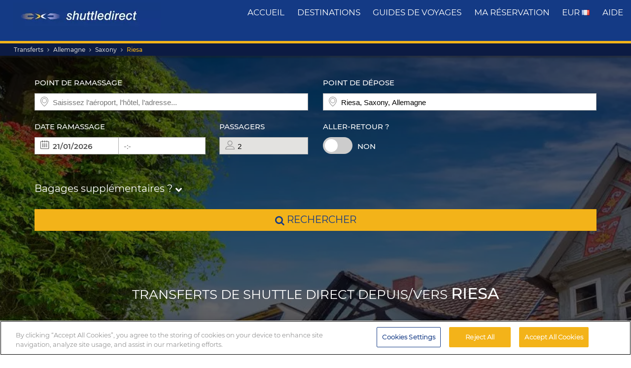

--- FILE ---
content_type: text/html; charset=UTF-8
request_url: https://www.shuttledirect.com/fr/destination/de/riesa.html
body_size: 19009
content:
<!DOCTYPE html><html lang="fr" xml:lang="fr" class="no-js" data-route="destination" data-ismobile="false" data-istablet="false" data-preselecteddate="20/01/2026" data-poidb='&#x7B;&quot;country&quot;&#x3A;&#x7B;&quot;id&quot;&#x3A;24,&quot;isoCode2&quot;&#x3A;&quot;DE&quot;,&quot;isoCode3&quot;&#x3A;&quot;DEU&quot;,&quot;latitude&quot;&#x3A;51,&quot;longitude&quot;&#x3A;9,&quot;moreImportantDestinations&quot;&#x3A;0,&quot;name&quot;&#x3A;&quot;Allemagne&quot;,&quot;slug&quot;&#x3A;&quot;germany&quot;,&quot;zoom&quot;&#x3A;0&#x7D;,&quot;id&quot;&#x3A;346526,&quot;images&quot;&#x3A;&#x7B;&quot;id&quot;&#x3A;5976,&quot;name&quot;&#x3A;&quot;riesa-1.jpg&quot;,&quot;order&quot;&#x3A;10&#x7D;,&quot;latitude&quot;&#x3A;51.30777,&quot;longitude&quot;&#x3A;13.29168,&quot;name&quot;&#x3A;&quot;Riesa&quot;,&quot;nameType&quot;&#x3A;&quot;City&#x20;Code&quot;,&quot;province&quot;&#x3A;&#x7B;&quot;name&quot;&#x3A;&quot;Saxony&quot;,&quot;slug&quot;&#x3A;&quot;saxony&quot;&#x7D;,&quot;slug&quot;&#x3A;&quot;riesa&quot;,&quot;slugEn&quot;&#x3A;&quot;riesa&quot;,&quot;type&quot;&#x3A;&quot;C&quot;,&quot;distance&quot;&#x3A;0,&quot;feefoAverageRatio&quot;&#x3A;0,&quot;feefoSatisfactionPercentage&quot;&#x3A;0,&quot;latency&quot;&#x3A;0,&quot;zoom&quot;&#x3A;0&#x7D;' data-site="web" data-gpp="1" data-pickstack=""     
data-base-path="https://c1www.shuttledirect.com/images/shared/markers/"
><head><title>Transfert d&#039;aéroport vers et depuis Riesa, Allemagne - Shuttle Direct</title><meta charset="UTF-8" /><meta http-equiv="X-UA-Compatible" content="IE=edge"><meta name="viewport" content="width=device-width, initial-scale=1.0, maximum-scale=1.0, user-scalable=no" /><meta name="robots" content="index, follow"><meta name="description" content="Meilleures options de transferts à Riesa, Allemagne. Bonne disponibilité et prix bas. Transport fiable et confortable. Réservez nos transferts les moins chers à Riesa." /><meta name="keywords" content="transferts bon marché, transferts d&#039;aéroport bon marché, affaires navette, meilleurs transferts aéroport, taxi, bus, navette, transfert le moins cher, bon marché, affaires, dernière minute, le moins cher, discount, réduit, bas prix, Europe, réserver, réservation, chercher, trouver, Riesa, Allemagne" /><link rel="canonical" href="https://www.shuttledirect.com/fr/destination/de/riesa.html"/><link rel="alternate" href="https://www.shuttledirect.com/en/destination/de/riesa.html" hreflang="x-default" /><link rel="alternate" href="https://www.shuttledirect.com/en/destination/de/riesa.html" hreflang="en" /><link rel="alternate" href="https://www.shuttledirect.com/es/destino/de/riesa.html" hreflang="es" /><link rel="alternate" href="https://www.shuttledirect.com/it/destinazione/de/riesa.html" hreflang="it" /><link rel="alternate" href="https://www.shuttledirect.com/no/ankomststed/de/riesa.html" hreflang="no" /><link rel="alternate" href="https://www.shuttledirect.com/fi/kohde/de/riesa.html" hreflang="fi" /><link rel="alternate" href="https://www.shuttledirect.com/da/destinationer/de/riesa.html" hreflang="da" /><link rel="alternate" href="https://www.shuttledirect.com/sv/destination/de/riesa.html" hreflang="sv" /><link rel="alternate" href="https://www.shuttledirect.com/et/sihtkoht/de/riesa.html" hreflang="et" /><link rel="alternate" href="https://www.shuttledirect.com/nl/bestemming/de/riesa.html" hreflang="nl" /><link rel="alternate" href="https://www.shuttledirect.com/fr/destination/de/riesa.html" hreflang="fr" /><link rel="alternate" href="https://www.shuttledirect.com/de/zielort/de/riesa.html" hreflang="de" /><link rel="alternate" href="https://www.shuttledirect.com/ru/naznacheniya/de/riesa.html" hreflang="ru" /><link rel="alternate" href="https://www.shuttledirect.com/pl/cel/de/riesa.html" hreflang="pl" /><link rel="stylesheet" href="https://c1www.shuttledirect.com/shuttledirect/www/styles.5620454f.css" /><script>
            window.noZensmooth = true;
            window.stage = 1;
            window.isLoggedIn = false;
            window.dataLayer = [];
        </script><!-- Google Tag Manager --><script>(function (w, d, s, l, i) {
    w[l] = w[l] || [];
    w[l].push({
      'gtm.start':
        new Date().getTime(), event: 'gtm.js'
    });
    var f = d.getElementsByTagName(s)[0],
      j = d.createElement(s), dl = l != 'dataLayer' ? '&l=' + l : '';
    j.async = true;
    j.src =
      'https://www.googletagmanager.com/gtm.js?id=' + i + dl;
    f.parentNode.insertBefore(j, f);
  })(window, document, 'script', 'dataLayer', 'GTM-P4R9M6X');</script><script async src="https://www.googletagmanager.com/gtag/js?id=G-HGQQHG7C3T"></script><script>
  window.dataLayer = window.dataLayer || [];

  function gtag() {
    dataLayer.push(arguments);
  }

  gtag('js', new Date());
  gtag('config', 'G-HGQQHG7C3T');
  /*gtag('consent', 'default', {
      'analytics_storage': 'granted',
      'ad_storage': 'granted',
      'ad_user_data': 'granted',
      'ad_personalization': 'granted',
      'wait_for_update': "500"
  });*/
</script><script>
  // Note: AWC cookie is set server-side in the DefaultController with secure and httponly flags
  // Do NOT set the AWC cookie via JavaScript as it breaks AWIN's security requirements

  function getTravelType(num) {
    const num2 = Number(num);
    switch (num2) {
      case 0:
        return 'Economy';
      case 1:
        return 'Shuttle Service';
      case 2:
        return 'Business';
      case 3:
        return 'Low Cost';
      case 4:
        return 'Aquatic Shuttle';
      case 5:
        return 'Speedy Shuttle';
      case 6:
        return 'Premium Economy';
      case 7:
        return 'Premium';
      case 8:
        return 'Ecological';
      case 9:
        return 'Wheelchair Adapted';
      case 10:
        return 'Economy Van';
      case 11:
        return 'Business Van';
      case 12:
        return 'Bus Hire';
      case 13:
        return 'Luxury Bus Hire';
      case 14:
        return 'Ecological Van';
      case 15:
        return 'Taxi';
      case 16:
        return 'Taxi XL';
      case 17:
        return 'Premium Van';
      case 18:
        return 'Economy Van XL';
      case 19:
        return 'Minibus';
      case 20:
        return 'Luxury Minibus';
      case 21:
        return 'Aquatic';
      default:
        return 'Unknown';
    }
  }

  // Function to normalize and hash user data for Enhanced Conversions
  async function hashUserData(email, phone) {
    const hashedData = {};
    
    if (email) {
      // Normalize email: trim, lowercase, remove dots and plus signs
      const normalizedEmail = email.trim().toLowerCase().replace(/\./g, '').replace(/\+.*@/, '@');
      hashedData.sha_email = await sha256(normalizedEmail);
    }
    
    if (phone) {
      // Normalize phone: remove symbols, dashes, ensure country code
      const normalizedPhone = phone.replace(/[^\d+]/g, '');
      hashedData.sha_phone_number = await sha256(normalizedPhone);
    }
    
    return hashedData;
  }

  // SHA256 hash function
  async function sha256(message) {
    const msgBuffer = new TextEncoder().encode(message);
    const hashBuffer = await crypto.subtle.digest('SHA-256', msgBuffer);
    const hashArray = Array.from(new Uint8Array(hashBuffer));
    return hashArray.map(b => b.toString(16).padStart(2, '0')).join('');
  }

  // Function to handle link clicks with callback for analytics
  function handleLinkWithCallback(url, eventData) {
    let redirectCalled = false;
    
    const redirect = function() {
      if (!redirectCalled) {
        redirectCalled = true;
        document.location = url;
      }
    };
    
    // Add callback to event data
    eventData.eventCallback = redirect;
    
    // Push to dataLayer
    window.dataLayer.push(eventData);
    
    // Fallback redirect after 500ms
    setTimeout(redirect, 500);
  }

  function showArray(title, obj, step = 0) {
    // Initialize storage on first call: clear previous data and create container
    if (!step) {
      try {
        localStorage.removeItem('gtm_steps');
        localStorage.setItem('gtm_steps', JSON.stringify([]));
      } catch (e) {
        console.error('showArray localStorage init error', e);
      }
    }

    // Prepare entry to store
    const entry = {
      step: step,
      title: title || '',
      payload: null
    };

    try {
      // Try to deep-clone the object (will fail on circular refs)
      entry.payload = JSON.parse(JSON.stringify(obj));
    } catch (e) {
      try {
        entry.payload = String(obj);
      } catch (ee) {
        entry.payload = null;
      }
    }

    // Append entry to localStorage array
    try {
      const arr = JSON.parse(localStorage.getItem('gtm_steps') || '[]');
      arr.push(entry);
      localStorage.setItem('gtm_steps', JSON.stringify(arr));
    } catch (e) {
      console.error('showArray localStorage push error', e);
    }
  }

  document.addEventListener('DOMContentLoaded', function () {

    console.log('✅ Google Tag Manager script loaded 4');

    // First page
    const btnSearch = document.getElementById('searchBtn');
    if (btnSearch) {
      btnSearch.addEventListener('click', function () {
        console.log('✅ Click detected before form submit');
        try {
          const form = document.getElementById('shuttledirectForm');
          const formData = new FormData(form);
          const data = {};
          formData.forEach((value, key) => {
            data[key] = value;
          });

          showArray('data', data, 0);

          window.dataLayer.push({ecommerce: null});
          const payload = {
            event: "begin_checkout",
            ecommerce: {
              currency: data.currency || 'EUR',
              items: [{
                item_name: (data.suggestOrigen || '') + "-" + (data.suggestDestino || ''),
                item_id: (data.idsuggestOrigen || '') + "-" + (data.idsuggestDestino || ''),
                item_brand: "ShuttleDirect.com",
                item_category: "Transfer Service",
                item_category2: data.originHubType || '',
                item_category3: data.destinationHubType || '',
                item_category4: data.lang || '',
                item_category5: data.tipoTraslado || '',
                item_variant: data.idaVuelta === 'ida' ? 'One way' : 'Round trip',
                quantity: parseInt(data.pasajeros) || parseInt(data.fakePaxInput) || 1,
                price: 0, // Price is not available on the first page
              }]
            }
          }
          window.dataLayer.push(payload)
          if (typeof gtag === 'function') {
            gtag('event', 'begin_checkout', {
              ...payload.ecommerce,
              transport_type: 'beacon'
            });
          } else {
            console.error('no gtag function');
          }

          showArray('dataLayer', payload, 1);

        } catch (err) {
          console.error(err);
        }
      });
    }

    // Second page
    const forms = document.querySelectorAll('.quote-form');
    forms.forEach((form) => {
      const btn = form.querySelector('a.button');

      if (btn) {
        btn.addEventListener('click', function (event) {
          console.log('✅ Book now clicked');
          try {
            const formData = new FormData(form);
            const data = {};

            formData.forEach((value, key) => {
              data[key] = value;
            });

            showArray('data', data, 2);

            window.dataLayer.push({ecommerce: null});
            const payload = {
              event: "add_to_cart",
              ecommerce: {
                currency: data.currency || 'EUR',
                value: parseFloat(data.precio) || 0,
                items: [{
                  item_name: data.nombrePoi || 'Transfer Service',
                  item_id: data.idContratoOutbound || '',
                  price: parseFloat(data.precio) || 0,
                  item_brand: "ShuttleDirect.com",
                  item_category: getTravelType(data.tipoViajeSeleccionado),
                  item_category2: data.modeloVehiculo || '',
                  item_category3: data.idTipoVehiculo || '',
                  item_category4: data.idTransportista || '',
                  item_category5: data.lang || '',
                  item_variant: data.tipoVenta === '-1' ? 'Standard' : 'Special',
                  quantity: 0,
                }]
              }
            }
            window.dataLayer.push(payload)
            if (typeof gtag === 'function') {
              gtag('event', 'add_to_cart', {
                transport_type: 'beacon'
              });
            } else {
              console.error('no gtag function');
            }

            showArray('dataLayer', payload, 3);

          } catch (err) {
            console.error(err);
          }
        });
      }
    });


    // Third page
    const form3 = document.getElementById('fBook');
    const bookButtons = document.querySelectorAll('a.btn-book');

    bookButtons.forEach((btn) => {
      btn.addEventListener('click', function (event) {
        try {
          console.log('✅ BOOK clicked');

          const formData = new FormData(form3);
          const data = {};

          formData.forEach((value, key) => {
            data[key] = value;
          });

          showArray('data', data, 4);

          window.dataLayer.push({ecommerce: null});
          const payload = {
            event: 'add_payment_info',
            ecommerce: {
              currency: data.currency || 'EUR',
              value: parseFloat(data.value) || 0,
              items: [{
                item_name: (data.airport1 || '') + " - " + (data.hotel || ''),
                item_id: (data.airport1code || '') + "-" + (data.idPoi || data.idsuggestOrigen || ''),
                price: parseFloat(data.value) || 0,
                item_brand: "ShuttleDirect.com",
                item_category: "Transfer Service",
                item_category2: data.airline1 || '',
                item_category3: data.flight1 || '',
                item_category4: data.countryName || '',
                item_category5: data.idTipoPago || '',
                item_variant: data.accountType || 'private',
                quantity: 0,
              }]
            }
          }
          window.dataLayer.push(payload)
          if (typeof gtag === 'function') {
            gtag('event', 'add_payment_info', {
              ...payload.ecommerce,
              transport_type: 'beacon'
            });
          } else {
            console.error('no gtag function');
          }

          showArray('dataLayer', payload, 5);

        } catch (err) {
          console.error('❌ Error en evento BOOK:', err);
        }
      });
    });

    // Purchase event - triggered on receipt/confirmation page
    if (window.location.pathname.includes('/receipt.html') || window.location.pathname.includes('/confirmation')) {
      try {
        // Get purchase data from the page
        const purchaseData = {
          transaction_id: '',
          affiliation: 'ShuttleDirect',
          value: 0,
          tax: 0,
          currency: 'EUR',
          coupon: '',
          user_id: '',
          customer_email: '',
          customer_phone: ''
        };

        showArray('purchaseData', purchaseData, 6);

        // Hash user data for Enhanced Conversions
        hashUserData(purchaseData.customer_email, purchaseData.customer_phone).then(hashedUserData => {
          window.dataLayer.push({ecommerce: null});
          const purchasePayload = {
            event: "purchase",
            user_id: purchaseData.user_id,
            user_data: hashedUserData,
            ecommerce: {
              transaction_id: purchaseData.transaction_id,
              affiliation: purchaseData.affiliation,
              value: purchaseData.value,
              tax: purchaseData.tax,
              currency: purchaseData.currency,
              coupon: purchaseData.coupon,
              items: [{
                item_name: 'Airport' + " - " + 'Hotel',
                item_id: '' + "-" + '',
                price: purchaseData.value,
                item_brand: "ShuttleDirect.com",
                item_category: "Transfer Service",
                quantity: 1
              }]
            }
          };

          window.dataLayer.push(purchasePayload);
          showArray('purchasePayload', purchasePayload, 7);
          
          if (typeof gtag === 'function') {
            gtag('event', 'purchase', {
              transport_type: 'beacon'
            });
          }

          console.log('✅ Purchase event sent:', purchasePayload);

          // AWIN Conversion Tracking
          // Note: Primary tracking is done via Server-to-Server in ReceiptController
          // This frontend tracking is supplementary and uses the AWIN MasterTag if available
          
          // Check if we have the awc cookie (indicates AWIN traffic within 30-day window)
          function getCookie(name) {
            const value = `; ${document.cookie}`;
            const parts = value.split(`; ${name}=`);
            if (parts.length === 2) return parts.pop().split(';').shift();
            return null;
          }
          
          const awcCookie = getCookie('awc');
          
          // Only track if this is AWIN traffic (has the awc cookie from MasterTag)
          if (awcCookie) {
            try {
              console.log('AWIN traffic detected, sending frontend tracking');

              const isTestMode =
                window.location.hostname.includes('local') ||
                window.location.hostname.includes('pre.')
                  ? "1"
                  : "0";

              if (typeof AWIN !== 'undefined' && typeof AWIN.Tracking !== 'undefined') {
                // Get AWIN parameters from backend (passed via Twig)
                const awinBookingNumber = '';
                const commissionGroup = 'DEFAULT';
                const awinAmountGBP = '';
                const transactionVoucher = '';
                
                // Declare Conversion Tag in the documented way
                AWIN.Tracking.Sale = {};
                AWIN.Tracking.Sale.amount   = awinAmountGBP;
                AWIN.Tracking.Sale.channel  = 'aw';
                AWIN.Tracking.Sale.orderRef = awinBookingNumber;
                AWIN.Tracking.Sale.parts    = commissionGroup + ':' + awinAmountGBP;
                AWIN.Tracking.Sale.currency = 'GBP';
                AWIN.Tracking.Sale.voucher  = transactionVoucher;
                AWIN.Tracking.Sale.test     = isTestMode;
                console.log('✅ AWIN Conversion Tag declared for MasterTag:', AWIN.Tracking.Sale);

                // The AWIN.Tracking.Sale object is now defined.
                // The MasterTag will automatically detect this object when it loads and fire the conversion event.
                // A manual call to AWIN.Tracking.run() is not needed and would cause duplicate tracking.
                /*
                if (typeof AWIN.Tracking.run === 'function') {
                  AWIN.Tracking.run();
                  console.log('✅ AWIN Conversion Tag fired via MasterTag:', AWIN.Tracking.Sale);
                } else {
                  console.warn('⚠️ AWIN.Tracking.run is not a function – check MasterTag setup.');
                }
                */
                
                // Fall-back Conversion Pixel (mandatory component per AWIN docs)
                var awPixel = new Image(0, 0);
                awPixel.src = "https://www.awin1.com/sread.img?tt=ns&tv=2&merchant=120379&amount=" + 
                  encodeURIComponent(awinAmountGBP) + 
                  "&ch=aw&parts=" + encodeURIComponent(commissionGroup + ':' + awinAmountGBP) + 
                  "&ref=" + encodeURIComponent(awinBookingNumber) + 
                  "&vc=" + encodeURIComponent(transactionVoucher) + 
                  "&cr=GBP&testmode=" + encodeURIComponent(isTestMode);
                console.log('✅ AWIN Fall-back Conversion Pixel loaded');
              } else {
                console.log('ℹ️ AWIN MasterTag not loaded (S2S tracking remains primary)');
              }
            } catch (awinErr) {
              console.error('❌ Error in AWIN frontend tracking:', awinErr);
            }
          } else {
            console.log('ℹ️ No AWIN traffic detected, skipping frontend tracking (S2S handles it)');
          }
        });

      } catch (err) {
        console.error('❌ Error en evento PURCHASE:', err);
      }
    }

  });
</script><!-- Google Tracker --><script type="text/javascript">
    (function(i,s,o,g,r,a,m){i['GoogleAnalyticsObject']=r;i[r]=i[r]||function(){
    (i[r].q=i[r].q||[]).push(arguments)},i[r].l=1*new Date();a=s.createElement(o),
    m=s.getElementsByTagName(o)[0];a.async=1;a.src=g;m.parentNode.insertBefore(a,m)
    })(window,document,'script','//www.google-analytics.com/analytics.js','ga');

    ga('create', 'UA-1052669-1', 'auto', {'allowLinker': true});
    ga('require', 'linker');
    ga('linker:autoLink', ['shuttledirect.com', 'advanced.shuttle.com', 'secure.shuttle.com']);
    ga('send', 'pageview');
    ga('require', 'ecommerce');
</script><!-- End Google Tracker --><script type="application/ld+json">
{
  "@context": "http://schema.org",
  "@type": "Organization",
  "name": "ShuttleDirect.com",
  "url": "https://www.shuttledirect.com/",
  "sameAs": [
    "https://www.facebook.com/ShuttleDirect/",
    "https://twitter.com/ShuttleDirect",
    "https://plus.google.com/+shuttledirect",
    "https://www.linkedin.com/company/shuttledirect",
    "https://www.youtube.com/user/ShuttleDirectCom",
    "https://www.pinterest.com/ShuttleDirect/"
  ]
}
</script><!-- Facebook Pixel Code --><link rel="icon" type="image/x-icon" href="https://c1www.shuttledirect.com/images/shuttledirect/favicon.ico" /></head><body id="" class=" landingPage"><!-- Google Tag Manager (noscript) --><noscript><iframe src="https://www.googletagmanager.com/ns.html?id=GTM-P4R9M6X"
height="0" width="0" style="display:none;visibility:hidden"></iframe></noscript><!-- End Google Tag Manager (noscript) --><!-- Google Tag Manager (noscript) --><noscript><iframe src="https://www.googletagmanager.com/ns.html?id=GTM-5CCBQT&gtm_auth=MMG6bPhci5gdmaS_lBcL0Q&gtm_cookies_win=x"
height="0" width="0" style="display:none;visibility:hidden"></iframe></noscript><!-- End Google Tag Manager (noscript) --><header id="webHeader"><div id="logo"><a href="/fr/" id="logoLink" ><img src="https://c1www.shuttledirect.com/images/shuttledirect/logo-shuttledirect-mobile.jpg" alt="ShuttleDirect.com" title="ShuttleDirect"/></a></div><div id="menu"><nav id="main" class="navMain"><div class="nav-mobile"><span></span><span></span><span></span><span></span></div><ul class="nav-list"><li class="nav-item"><a href="/fr/" class="fa fa-home">Accueil</a></li><li class="nav-item"><a href="/fr/destinations.html" class="fa fa-map-marker">destinations</a></li><li class="nav-item"><a href="https://www.shuttledirect.com/blog/fr/" target="_blank" class="fa fa-var-newspaper-o">guides de voyages</a></li><li class="nav-item"><a class="link fa fa-file-text-o" href="/fr/area/prive/ma-reservation.html" id="myBooking">Ma réservation</a></li><li class="nav-item"><a href="#" class="fa fa-cogs" data-toggle="modal" data-target="#modalUserPreferences">
                        EUR <img class="flag-l flag-l-fr" src="https://c1www.shuttledirect.com/images/shared/sprites/blank.gif" alt="Fr" /></a></li><li class="nav-item"><a class="link fa fa-question-circle" href="/fr/information/aide.html">Aide</a></li></ul></nav></div><nav class="breadcrumbs-container"><ol class="breadcrumbs"><li><a  href="/fr/">Transferts</a></li><li><a href="/fr/pays/deu.html">Allemagne</a></li><li><span>Saxony</span></li><li class="active"><a class="last" href="/fr/destination/de/riesa.html">Riesa</a></li></ol><script type="application/ld+json">
{
  "@context": "http://schema.org",
  "@type": "BreadcrumbList",
  "itemListElement": [{
        "@type": "ListItem",
        "position": 1,
        "item": {
            "@id": "https://www.shuttledirect.com/fr/",
            "name": "Transfers"
        }
    }
                ,{
            "@type": "ListItem",
            "position": 2,
            "item": {
                            "@id": "https://www.shuttledirect.com/fr/pays/deu.html",
              "name": "Allemagne"
            }
        }
                                                                                                                                                                                                            ,{
                        "@type": "ListItem",
                        "position": 3,
                        "item": {
                          "@id": "https://www.shuttledirect.com/fr/destination/de/riesa.html",
                          "name": "Riesa"
                        }
                    }
                          ]
}
</script></nav></header><!-- SD Form --><div id="formContainer" class="form-container " style="background-image: url(https://c1www.shuttledirect.com/images/shared/destination/346526-riesa-1.jpg); "><div class="dark"></div><div class="clearfix container"><div class="row"><div class="col-xs-12 hidden-xs"></div></div><div class="row"><div id="placesFormBlock" class="formWrapper clearfix " style=""><div class=" "><form id="shuttledirectForm" name="shuttledirectForm" class="" method="POST" action="/fr/prix.html" accept-charset="utf-8"><input type="hidden" id="sId" name="sId" value="" /><input type="hidden" id="clientId" name="clientId" value="" /><input type="hidden" id="clientPaymentTypeId" name="clientPaymentTypeId" value="" /><input type="hidden" id="tId" name="tId" value="" /><input type="hidden" id="rb" name="rb" value="" /><input type="hidden" id="http_referer" name="http_referer" value=""/><input type="hidden" id="lang" name="lang" value="Fr"/><input type="hidden" id="currency" name="currency" value="EUR"/><input type="hidden" name="tiempoPaso1" value="1768771626" /><input type="hidden" id="coordenadasOrigenFormateadas" name="coordenadasOrigenFormateadas" value=""/><input type="hidden" id="coordenadasDestinoFormateadas" name="coordenadasDestinoFormateadas" value="5130777,1329168"/><input type="hidden" id="cod" name="cod" value=""><input type="hidden" value="" name="etiquetaTrackComisionista" /><input type="hidden" id="tipoVenta" name="tipoVenta" value="-1"/><input type="hidden" name="fromAffiliateArea" value="" /><input type="hidden" value="" name="affiliateBookingCode" /><input type="hidden" name="hdl" value="" /><input type="hidden" name="qnt" value="" /><input type="hidden" name="ft" value="" /><input type="hidden" name="br" value="" /><input type="hidden" name="bl" value="" /><input type="hidden" id="idaVuelta" name="idaVuelta" value="ida" /><input type="hidden" id="idsuggestOrigen" name="idsuggestOrigen" value=""/><input type="hidden" id="hubOrigen" name="hubOrigen" value="0"/><input type="hidden" id="tablaOrigen" name="tablaOrigen" value=""/><input type="hidden" id="idsuggestDestino" name="idsuggestDestino" value="346526"/><input type="hidden" id="hubDestino" name="hubDestino" value="0"/><input type="hidden" id="tablaDestino" name="tablaDestino" value="Poblacion"/><input type="hidden" id="idPoi" name="idPoi" value="-1"/><input type="hidden" name="tipoTraslado" id="tipoTraslado" value="7" /><input type="hidden" name="originHubType" id="originHubType" value="" /><input type="hidden" name="originTypes" id="originTypes" value="" /><input type="hidden" name="originAddr" id="originAddr" value="" /><input type="hidden" name="destinationTypes" id="destinationTypes" value="" /><input type="hidden" name="destinationHubType" id="destinationHubType" value="" /><input type="hidden" name="destinationAddr" id="destinationAddr" value="" /><input type="hidden" name="placeIdOrigen" id="placeIdOrigen" value="" /><input type="hidden" name="placeOrigenCoords" id="placeOrigenCoords" value="" /><input type="hidden" name="placeIdDestino" id="placeIdDestino" value="" /><input type="hidden" name="placeDestinoCoords" id="placeDestinoCoords" value="" /><input type="hidden" name="originGooglePlace" id="originGooglePlace" value="" /><input type="hidden" name="destinationGooglePlace" id="destinationGooglePlace" value="" /><div class="clearfix"><div id="formHeader" class="formBlock clearfix"><div class="col-xs-12 col-sm-6"><div class="autosuggests"><div class="col-xs-12 padding-zero"><div class="form-group" id="originContainer"><label>Point de ramassage</label><div class="textInput full"><span class="form2-icon form2-icon--marker"></span><input autocomplete="off" type="text" name="suggestOrigen" id="suggestOrigen" class="full" tabindex="10" placeholder="Saisissez l’aéroport, l’hôtel, l’adresse..." value="" /><span aria-hidden="true" class="glyphicon form-control-feedback glyphicon-remove suggest-remove"></span></div><p class="errorForm" id="suggestOrigenError">Origine inconnue. Vérifiez la valeur et sélectionnez parmi les résultats suggérés.</p></div></div></div></div><div class="col-xs-12 col-sm-6"><div class="col-xs-12 padding-zero"><div class="form-group" id="destinationContainer"><label>Point de dépose</label><div class="textInput full"><span class="form2-icon form2-icon--marker"></span><input autocomplete="off" type="text" name="suggestDestino" id="suggestDestino" class="textInput" tabindex="20" placeholder="Saisissez l’aéroport, l’hôtel, l’adresse..." value="Riesa, Saxony, Allemagne" /><span aria-hidden="true" class="glyphicon form-control-feedback glyphicon-remove suggest-remove"></span></div><p class="errorForm" id="suggestDestinoError">Destination inconnue. Vérifiez la valeur et sélectionnez parmi les résultats suggérés.</p></div></div></div></div><div id="formBody" class="formBlock clearfix "><div class="col-xs-12 col-md-6"><div id="outboundDate" class="grouped"><div class="form-group "><label>Date ramassage</label><div class="textInput" id="outboundCalendar"><span class="form2-icon form2-icon--calendar toggleCalendar outbound"></span><span id="selectedOutboundDate" class="date"><input type="text" readonly name="fechaIda" id="fechaIda" value="20/01/2026" /></span><span id="selectedOutboundTime" class="time"><input type="text" readonly name="horaIda" id="horaIda" value="-:-" /></span></div></div><div class="form-group pax "><label>Passagers</label><div class="textInput disabled" id="fakePax"><span class="form2-icon form2-icon--pax"></span><input type="text" name="fakePaxInput" id="fakePaxInput" class="full" value="2" readonly /></div><p class="errorForm" id="passengersError">Vous devez sélectionner au moins un passager adulte.</p></div></div></div><div class="col-xs-12 col-md-6 "><div id="returnDate" class="grouped"><div class="form-group btns "><label>Aller-retour ?</label><label class="switch"><input id="switcher" type="checkbox" ><span class="slider round"></span></label><span id="label-switcher">Non</span></div><div class="form-group return "><label id="returnLabel">Date de retour</label><div class="textInput disabled" id="returnCalendar"><span class="form2-icon form2-icon--calendar toggleCalendar return"></span><span id="selectedReturnDate" class="date"><input type="text" readonly name="fechaVuelta" id="fechaVuelta" value="29/01/2026" /></span><span id="selectedReturnTime" class="time"><input type="text" readonly name="horaVuelta" id="horaVuelta" value="-:-" /></span></div></div></div></div><div class="col-xs-12 "><div id="additionalLuggageTxt"><h3 id="additionalLuggageLink">Bagages supplémentaires ? <span><i class="fa fa-chevron-down"></i></span></h3></div></div></div><div class="formBlock"><div class="col-xs-12 "><button type="submit" class="button" id="searchBtn"><i class="fa fa-search"></i> rechercher</button></div></div><div id="pax-popup" class="popcontainer pax-popup arrow_box"><div class="popupTitle p5"><span>Passagers</span><a class="closePop button" title="Fermer">Fait</a></div><div class="passengersContainer"><ul><li><p class="passengerslist" id="adultPassengersContainer"><label for="adultPassengers" class="passengerstext">Adultes</label><input readonly id="adultPassengers" type="text" value="2" name="pasajeros"><span class="plus addAdult"><span class="form2-icon form2-icon--plus">+</span></span><span class="minus minus--adult removeAdult "><span class="form2-icon form2-icon--minus">-</span></span></p></li><li><p class="passengerslist" id="childPassengersContainer"><label for="childPassengers" class="passengerstext">Enfants</label><input readonly id="childPassengers" type="text" value="0" name="children"><span class="plus addChild"><span class="form2-icon form2-icon--plus">+</span></span><span class="minus minus--child removeChild disabled"><span class="form2-icon form2-icon--minus">-</span></span></p></li></ul><div id="ajaxChildren"></div><p id="errorPassengers">Vous devez sélectionner au moins un passager adulte.</p><p class="errorForm" id="childrenError">Veuillez indiquer l&#039;âge de l&#039;enfant.</p></div></div><div id="extras-popup" class="popcontainer extras-popup arrow_box"><div class="popupTitle p5"><span>Bagages supplémentaires</span><a class="closePop button" alt="Fermer" title="Fermer">Fait</a></div><div class="extrasContainer"><p>Chaque passager a le droit d'emporter un bagage ainsi qu'un bagage à main (par exemple un sac à main ou un ordinateur portable). Si vous avez des bagages supplémentaires ou des bagages de grande taille, ou encore des équipements sportifs, sélectionnez parmi les options ci-dessous :</p><ul class="clearfix"><li class="col-xs-12 col-sm-6"><p class="extraslist clearfix" id="extraContainer1"><label class="extrastext"><span>Valise supplémentaire (15kg)</span><a tabindex="0" role="button" data-toggle="popover" data-html="true" data-placement="bottom" data-trigger="focus" title="Valise supplémentaire (15kg)" data-content="<img class='img-responsive' src='https://c1www.shuttledirect.com/images/shared/additional-luggage/additional-18.png' alt='Valise supplémentaire (15kg)' />"><i class="fa fa-info-circle"></i></a></label><input type="hidden" name="extra1Id" id="extra1Id" value="18" /><input type="text" name="extra1Val" id="extra1Val" class="inputExtra" value="0"><span id="addExtra1" class="plus addExtra"><span class="form2-icon form2-icon--plus">+</span></span><span id="removeExtra1" class="minus removeExtra disabled"><span class="form2-icon form2-icon--minus">-</span></span></p></li><li class="col-xs-12 col-sm-6"><p class="extraslist clearfix" id="extraContainer2"><label class="extrastext"><span>Valise supplémentaire (max 30kg / unité)</span><a tabindex="0" role="button" data-toggle="popover" data-html="true" data-placement="bottom" data-trigger="focus" title="Valise supplémentaire (max 30kg / unité)" data-content="<img class='img-responsive' src='https://c1www.shuttledirect.com/images/shared/additional-luggage/additional-50.png' alt='Valise supplémentaire (max 30kg / unité)' />"><i class="fa fa-info-circle"></i></a></label><input type="hidden" name="extra2Id" id="extra2Id" value="50" /><input type="text" name="extra2Val" id="extra2Val" class="inputExtra" value="0"><span id="addExtra2" class="plus addExtra"><span class="form2-icon form2-icon--plus">+</span></span><span id="removeExtra2" class="minus removeExtra disabled"><span class="form2-icon form2-icon--minus">-</span></span></p></li><li class="col-xs-12 col-sm-6"><p class="extraslist clearfix" id="extraContainer3"><label class="extrastext"><span>Snowboard</span><a tabindex="0" role="button" data-toggle="popover" data-html="true" data-placement="bottom" data-trigger="focus" title="Snowboard" data-content="<img class='img-responsive' src='https://c1www.shuttledirect.com/images/shared/additional-luggage/additional-51.png' alt='Snowboard' />"><i class="fa fa-info-circle"></i></a></label><input type="hidden" name="extra3Id" id="extra3Id" value="51" /><input type="text" name="extra3Val" id="extra3Val" class="inputExtra" value="0"><span id="addExtra3" class="plus addExtra"><span class="form2-icon form2-icon--plus">+</span></span><span id="removeExtra3" class="minus removeExtra disabled"><span class="form2-icon form2-icon--minus">-</span></span></p></li><li class="col-xs-12 col-sm-6"><p class="extraslist clearfix" id="extraContainer4"><label class="extrastext"><span>Vélo (max 20 kg / unité)</span><a tabindex="0" role="button" data-toggle="popover" data-html="true" data-placement="bottom" data-trigger="focus" title="Vélo (max 20 kg / unité)" data-content="<img class='img-responsive' src='https://c1www.shuttledirect.com/images/shared/additional-luggage/additional-1.png' alt='Vélo (max 20 kg / unité)' />"><i class="fa fa-info-circle"></i></a></label><input type="hidden" name="extra4Id" id="extra4Id" value="1" /><input type="text" name="extra4Val" id="extra4Val" class="inputExtra" value="0"><span id="addExtra4" class="plus addExtra"><span class="form2-icon form2-icon--plus">+</span></span><span id="removeExtra4" class="minus removeExtra disabled"><span class="form2-icon form2-icon--minus">-</span></span></p></li><li class="col-xs-12 col-sm-6"><p class="extraslist clearfix" id="extraContainer5"><label class="extrastext"><span>Sac de golf (max 15 kg / unité)</span><a tabindex="0" role="button" data-toggle="popover" data-html="true" data-placement="bottom" data-trigger="focus" title="Sac de golf (max 15 kg / unité)" data-content="<img class='img-responsive' src='https://c1www.shuttledirect.com/images/shared/additional-luggage/additional-5.png' alt='Sac de golf (max 15 kg / unité)' />"><i class="fa fa-info-circle"></i></a></label><input type="hidden" name="extra5Id" id="extra5Id" value="5" /><input type="text" name="extra5Val" id="extra5Val" class="inputExtra" value="0"><span id="addExtra5" class="plus addExtra"><span class="form2-icon form2-icon--plus">+</span></span><span id="removeExtra5" class="minus removeExtra disabled"><span class="form2-icon form2-icon--minus">-</span></span></p></li><li class="col-xs-12 col-sm-6"><p class="extraslist clearfix" id="extraContainer6"><label class="extrastext"><span>Des skis</span><a tabindex="0" role="button" data-toggle="popover" data-html="true" data-placement="bottom" data-trigger="focus" title="Des skis" data-content="<img class='img-responsive' src='https://c1www.shuttledirect.com/images/shared/additional-luggage/additional-7.png' alt='Des skis' />"><i class="fa fa-info-circle"></i></a></label><input type="hidden" name="extra6Id" id="extra6Id" value="7" /><input type="text" name="extra6Val" id="extra6Val" class="inputExtra" value="0"><span id="addExtra6" class="plus addExtra"><span class="form2-icon form2-icon--plus">+</span></span><span id="removeExtra6" class="minus removeExtra disabled"><span class="form2-icon form2-icon--minus">-</span></span></p></li><li class="col-xs-12 col-sm-6"><p class="extraslist clearfix" id="extraContainer7"><label class="extrastext"><span>Planche de surf</span><a tabindex="0" role="button" data-toggle="popover" data-html="true" data-placement="bottom" data-trigger="focus" title="Planche de surf" data-content="<img class='img-responsive' src='https://c1www.shuttledirect.com/images/shared/additional-luggage/additional-44.png' alt='Planche de surf' />"><i class="fa fa-info-circle"></i></a></label><input type="hidden" name="extra7Id" id="extra7Id" value="44" /><input type="text" name="extra7Val" id="extra7Val" class="inputExtra" value="0"><span id="addExtra7" class="plus addExtra"><span class="form2-icon form2-icon--plus">+</span></span><span id="removeExtra7" class="minus removeExtra disabled"><span class="form2-icon form2-icon--minus">-</span></span></p></li><li class="col-xs-12 col-sm-6"><p class="extraslist clearfix" id="extraContainer8"><label class="extrastext"><span>Planche à voile</span><a tabindex="0" role="button" data-toggle="popover" data-html="true" data-placement="bottom" data-trigger="focus" title="Planche à voile" data-content="<img class='img-responsive' src='https://c1www.shuttledirect.com/images/shared/additional-luggage/additional-45.png' alt='Planche à voile' />"><i class="fa fa-info-circle"></i></a></label><input type="hidden" name="extra8Id" id="extra8Id" value="45" /><input type="text" name="extra8Val" id="extra8Val" class="inputExtra" value="0"><span id="addExtra8" class="plus addExtra"><span class="form2-icon form2-icon--plus">+</span></span><span id="removeExtra8" class="minus removeExtra disabled"><span class="form2-icon form2-icon--minus">-</span></span></p></li><li class="col-xs-12 col-sm-6"><p class="extraslist clearfix" id="extraContainer9"><label class="extrastext"><span>Scooter à mobilité électrique</span><a tabindex="0" role="button" data-toggle="popover" data-html="true" data-placement="bottom" data-trigger="focus" title="Scooter à mobilité électrique" data-content="<img class='img-responsive' src='https://c1www.shuttledirect.com/images/shared/additional-luggage/additional-63.png' alt='Scooter à mobilité électrique' />"><i class="fa fa-info-circle"></i></a></label><input type="hidden" name="extra9Id" id="extra9Id" value="63" /><input type="text" name="extra9Val" id="extra9Val" class="inputExtra" value="0"><span id="addExtra9" class="plus addExtra"><span class="form2-icon form2-icon--plus">+</span></span><span id="removeExtra9" class="minus removeExtra disabled"><span class="form2-icon form2-icon--minus">-</span></span></p></li><li class="col-xs-12 col-sm-6"><p class="extraslist clearfix" id="extraContainer10"><label class="extrastext"><span>Fauteuil roulant manuel, non électrique</span><a tabindex="0" role="button" data-toggle="popover" data-html="true" data-placement="bottom" data-trigger="focus" title="Fauteuil roulant manuel, non électrique" data-content="<img class='img-responsive' src='https://c1www.shuttledirect.com/images/shared/additional-luggage/additional-26.png' alt='Fauteuil roulant manuel, non électrique' />"><i class="fa fa-info-circle"></i></a></label><input type="hidden" name="extra10Id" id="extra10Id" value="26" /><input type="text" name="extra10Val" id="extra10Val" class="inputExtra" value="0"><span id="addExtra10" class="plus addExtra"><span class="form2-icon form2-icon--plus">+</span></span><span id="removeExtra10" class="minus removeExtra disabled"><span class="form2-icon form2-icon--minus">-</span></span></p></li><li class="col-xs-12 col-sm-6"><p class="extraslist clearfix" id="extraContainer11"><label class="extrastext"><span>Petit chien ou chat en sac de voyage souple conforme à l&#039;IATA (max. 8kg)</span><a tabindex="0" role="button" data-toggle="popover" data-html="true" data-placement="bottom" data-trigger="focus" title="Petit chien ou chat en sac de voyage souple conforme à l&#039;IATA (max. 8kg)" data-content="<img class='img-responsive' src='https://c1www.shuttledirect.com/images/shared/additional-luggage/additional-56.png' alt='Petit chien ou chat en sac de voyage souple conforme à l&#039;IATA (max. 8kg)' />"><i class="fa fa-info-circle"></i></a></label><input type="hidden" name="extra11Id" id="extra11Id" value="56" /><input type="text" name="extra11Val" id="extra11Val" class="inputExtra" value="0"><span id="addExtra11" class="plus addExtra"><span class="form2-icon form2-icon--plus">+</span></span><span id="removeExtra11" class="minus removeExtra disabled"><span class="form2-icon form2-icon--minus">-</span></span></p></li><li class="col-xs-12 col-sm-6"><p class="extraslist clearfix" id="extraContainer12"><label class="extrastext"><span>Chien de compagnie moyen dans une cage pour animaux de compagnie conforme à l&#039;IATA (max 20kg)</span><a tabindex="0" role="button" data-toggle="popover" data-html="true" data-placement="bottom" data-trigger="focus" title="Chien de compagnie moyen dans une cage pour animaux de compagnie conforme à l&#039;IATA (max 20kg)" data-content="<img class='img-responsive' src='https://c1www.shuttledirect.com/images/shared/additional-luggage/additional-57.png' alt='Chien de compagnie moyen dans une cage pour animaux de compagnie conforme à l&#039;IATA (max 20kg)' />"><i class="fa fa-info-circle"></i></a></label><input type="hidden" name="extra12Id" id="extra12Id" value="57" /><input type="text" name="extra12Val" id="extra12Val" class="inputExtra" value="0"><span id="addExtra12" class="plus addExtra"><span class="form2-icon form2-icon--plus">+</span></span><span id="removeExtra12" class="minus removeExtra disabled"><span class="form2-icon form2-icon--minus">-</span></span></p></li><li class="col-xs-12 col-sm-6"><p class="extraslist clearfix" id="extraContainer13"><label class="extrastext"><span>Grand animal domestique en caisse pour animaux de compagnie conforme à l&#039;IATA (max 35kg)</span><a tabindex="0" role="button" data-toggle="popover" data-html="true" data-placement="bottom" data-trigger="focus" title="Grand animal domestique en caisse pour animaux de compagnie conforme à l&#039;IATA (max 35kg)" data-content="<img class='img-responsive' src='https://c1www.shuttledirect.com/images/shared/additional-luggage/additional-58.png' alt='Grand animal domestique en caisse pour animaux de compagnie conforme à l&#039;IATA (max 35kg)' />"><i class="fa fa-info-circle"></i></a></label><input type="hidden" name="extra13Id" id="extra13Id" value="58" /><input type="text" name="extra13Val" id="extra13Val" class="inputExtra" value="0"><span id="addExtra13" class="plus addExtra"><span class="form2-icon form2-icon--plus">+</span></span><span id="removeExtra13" class="minus removeExtra disabled"><span class="form2-icon form2-icon--minus">-</span></span></p></li></ul></div></div><div id="cal-pop-out" class="popcontainer cal-popup-out arrow_box arrow_box_sin calendarPopup"><div class="col-sm-12"><div class="popupTitle p5"><span>Voyage aller</span><a class="closePop button" alt="Fermer" title="Fermer">Fait</a></div></div><div class="col-sm-6"><div id="showSingleChangeDate" class="showSingleChangeDate"><span class="changedate"><span class="form2-icon form2-icon--calendar"></span>&nbsp;
                <span id="outboundDateTitle">Date d&#039;arrivée du vol</span></span></div><div id="showSingle" class="notranslate calpadding"></div></div><div class="col-sm-6"><div class="timeSelector"><span class="changetime"><span class="form2-icon form2-icon--time"></span>&nbsp;
                <span id="outboundTimeTitle">Heure d&#039;arrivée du vol</span></span><p id="outboundTimeText">Veuillez renseigner la date et l&#039;heure d&#039;arrivée de votre vol (pas celles du décollage), comme cela vous a été communiqué par la compagnie aérienne. Le chauffeur tiendra compte du temps d&#039;attente des bagages et des formalités d&#039;immigration.</p><div class="select"><select id="outboundHour" name="outboundHour" class="selectTime outbound"><option value="">Heure</option><option  value="00">00</option><option  value="01">01</option><option  value="02">02</option><option  value="03">03</option><option  value="04">04</option><option  value="05">05</option><option  value="06">06</option><option  value="07">07</option><option  value="08">08</option><option  value="09">09</option><option  value="10">10</option><option  value="11">11</option><option  value="12">12</option><option  value="13">13</option><option  value="14">14</option><option  value="15">15</option><option  value="16">16</option><option  value="17">17</option><option  value="18">18</option><option  value="19">19</option><option  value="20">20</option><option  value="21">21</option><option  value="22">22</option><option  value="23">23</option></select><div class="select__arrow"></div></div><span class="points">:</span><div class="select"><select id="outboundMins" name="outboundMins" class="selectTime outbound"><option value="">Mins</option><option  value="00">00</option><option  value="05">05</option><option  value="10">10</option><option  value="15">15</option><option  value="20">20</option><option  value="25">25</option><option  value="30">30</option><option  value="35">35</option><option  value="40">40</option><option  value="45">45</option><option  value="50">50</option><option  value="55">55</option></select><div class="select__arrow"></div></div><p class="errorForm" id="outboundHourError">Veuillez sélectionner les heures.</p><p class="errorForm" id="outboundMinsError">Veuillez sélectionner les minutes.</p></div></div></div><div id="cal-pop-ret" class="popcontainer cal-popup-ret arrow_box arrow_box_ren calendarPopup"><div class="col-sm-12"><div class="popupTitle p5"><span>Voyage de retour</span><a class="closePop button" alt="Fermer" title="Fermer">Fait</a></div></div><div class="col-sm-6"><div id="showSingleChangeDate" class="showSingleChangeDate"><span class="changedate"><span class="form2-icon form2-icon--calendar"></span>&nbsp;
                <span id="returnDateTitle">Date de retour du vol</span></span></div><div id="showReturn" class="notranslate calpadding"></div></div><div class="col-sm-6"><div class="timeSelector"><span class="changetime"><span class="form2-icon form2-icon--time"></span>&nbsp;
                <span id="returnTimeTitle">Heure de départ du vol</span></span><p id="returnTimeText">Veuillez renseigner la date et l&#039;heure du décollage de votre vol, comme cela vous a été communiqué par la compagnie aérienne. L&#039;heure de ramassage sera calculée automatiquement en fonction de la durée du trajet et le temps d&#039;enregistrement à l&#039;aéroport.</p><div class="select"><select id="returnHour" name="returnHour" class="selectTime return"><option value="">Heure</option><option  value="00">00</option><option  value="01">01</option><option  value="02">02</option><option  value="03">03</option><option  value="04">04</option><option  value="05">05</option><option  value="06">06</option><option  value="07">07</option><option  value="08">08</option><option  value="09">09</option><option  value="10">10</option><option  value="11">11</option><option  value="12">12</option><option  value="13">13</option><option  value="14">14</option><option  value="15">15</option><option  value="16">16</option><option  value="17">17</option><option  value="18">18</option><option  value="19">19</option><option  value="20">20</option><option  value="21">21</option><option  value="22">22</option><option  value="23">23</option></select><div class="select__arrow"></div></div><span class="points">:</span><div class="select"><select id="returnMins" name="returnMins" class="selectTime return"><option value="">Mins</option><option  value="00">00</option><option  value="05">05</option><option  value="10">10</option><option  value="15">15</option><option  value="20">20</option><option  value="25">25</option><option  value="30">30</option><option  value="35">35</option><option  value="40">40</option><option  value="45">45</option><option  value="50">50</option><option  value="55">55</option></select><div class="select__arrow"></div></div><p class="errorForm" id="returnHourError">Veuillez sélectionner les heures.</p><p class="errorForm" id="returnMinsError">Veuillez sélectionner les minutes.</p></div></div></div></div></form><ul id="selectedExtrasList" class=""></ul></div></div></div></div><div id="afterForm" class=" desktop"><div id="afterFormContent"><div class="dark"></div><div class="pr pl prel"><h1>Transferts de Shuttle Direct depuis/vers <span>Riesa</span></h1></div><div id="needHelp" class="prel"><span class="call icon-trust icon-trust--call"></span><p><a href="/fr/information/aide.html">
                Avez-vous besoin d&#039;aide ?
                <span>Nous contacter</span></a></p><span class="guarantee  icon-trust icon-trust--guarantee"></span></div><div class="afterFormContent prel"><div class="pr pl"><div id="globalFeefo" class="rated"><div class="boxContentTop"><div class="comment"><p>Brilliant Service, my driver was waiting at the Arrivals lounge and the transfer was smooth and hassle free.</p><span class="separator"></span><p class="customer"><span>Mr C G from United Kingdom</span></p></div><script type="application/ld+json">
            {
                "@context":"http://schema.org",
                "@type": "Product",
                "name": "Shuttle Direct Transfers from/to Riesa",
                "brand": "ShuttleDirect.com",
                "review":
                {
                    "@type":"Review",
                    "reviewRating":
                    {
                        "@type":"Rating",
                        "bestRating": "5",
                        "ratingValue": "4",
                        "worstRating": "1"
                    },
                    "author":
                    {
                        "@type":"Person",
                        "name":"Mr C G"
                    },
                                        "datePublished": "2015-03-27",
                                        "reviewBody":"Brilliant&#x20;Service,&#x20;my&#x20;driver&#x20;was&#x20;waiting&#x20;at&#x20;the&#x20;Arrivals&#x20;lounge&#x20;and&#x20;the&#x20;transfer&#x20;was&#x20;smooth&#x20;and&#x20;hassle&#x20;free."
                },
                "aggregateRating": {
                  "@type":"AggregateRating",
                  "ratingValue": "4.50",
                  "bestRating": "5",
                  "ratingCount": "2"
                }
            }
        </script><div class="valoracionMedia" ><span >Shuttle Direct Transfers from/to Riesa</span><span ><span  style="display:none;">4.50</span><span content="90%" class="porcentaje"><a class="ancla" href="#feefo">90%</a></span><span  content="2"></span></span><span class="rating"><i class="fa fa-star"></i><i class="fa fa-star"></i><i class="fa fa-star"></i><i class="fa fa-star"></i></span></div></div><div class="boxContentBottom"><div class="independent">
            Résultat des<span itemprop='reviewCount' content='2'><a class='ancla' href='#feefo'>2</a></span> commentaires indépendants de <img src="https://c1www.shuttledirect.com/images/shared/logos/feefo-small.png" /></div></div><div class="clearfix"></div></div></div></div></div><div class="afterFormFooter prel"><div class="pr pl"><span class="icon-trust icon-trust--visa"></span><span class="icon-trust icon-trust--master"></span><span class="icon-trust icon-trust--american"></span><span class="icon-trust icon-trust--diners"></span><span class="icon-trust icon-trust--delta"></span><span class="icon-trust icon-trust--jcb"></span><span class="icon-trust icon-trust--dotTravel"></span><span class="icon-trust icon-trust--secure-payment"></span></div></div></div></div><!-- SD Form --><section id="contenidoShuttleDirect"><section id="tiposTransferVehiculo" class="block block--grey-background afterForm"><div class="dark"></div><div class="container"><div class="row"><div class="block__content clearfix"><header class="block__header"><h2>Transferts et Types de véhicules</h2><p class="subtitle">Que vous préfériez le luxe d'un transfert privé avec chauffeur ou les tarifs plus avantageux d'une navette partagée pour l'aéroport, nos sympathiques chauffeurs s'assureront de vous emmener jusqu'à votre porte avec le sourire.</p></header><div class="col-md-6 col-sm-6"><div class="type private clearfix"><h3>Transfert privé avec chauffeur</h3><img class="img-responsive lazyload" data-src="https://c1www.shuttledirect.com/images/shuttledirect/transfers-vehicle-types/vehiculo_87.png" id="imgSalon"><div class="detalleServicio clearfix"><ul><li><i class="fa fa-check-circle-o" aria-hidden="true"></i> Location de véhicule privé avec chauffeur</li><li><i class="fa fa-check-circle-o" aria-hidden="true"></i> Service porte-à-porte</li><li><i class="fa fa-check-circle-o" aria-hidden="true"></i> Le chauffeur vous rencontre personnellement</li><li><i class="fa fa-check-circle-o" aria-hidden="true"></i> Véhicule exclusivement pour vous</li></ul></div></div></div><div class="col-md-6 col-sm-6"><div class="type shared clearfix"><h3>Service de navette semi-collectif</h3><img class="img-responsive lazyload" data-src="https://c1www.shuttledirect.com/images/shuttledirect/transfers-vehicle-types/vehiculo_81.png" id="imgService"><div class="detalleServicio clearfix"><ul><li><i class="fa fa-check-circle-o" aria-hidden="true"></i> Service de navette en bus</li><li><i class="fa fa-check-circle-o" aria-hidden="true"></i> Déplacement semi-collectif</li><li><i class="fa fa-check-circle-o" aria-hidden="true"></i> Point de rencontre prédéfini</li><li><i class="fa fa-check-circle-o" aria-hidden="true"></i> Service de navette ou similaire</li></ul></div></div></div></div></div><div class="clearfix"></div></div></section><section id="conexionesPoi" class="block" title="Comment se rendre à Riesa, Saxony, Allemagne." ><article id="mapContainer" title="Comment se rendre à Riesa, Saxony, Allemagne"><div class="container"><div class="row"><header class="block__header"><h2 class="block__header__title">Comment se rendre à Riesa, Saxony, Allemagne</h2><p class="subtitle">Quelle est la distance jusqu'à Riesa depuis...</p></header><div class="col-sm-12 col-md-12"><div class="distanceBox"><table class="table table-no-more"><thead><tr><th colspan="2" data-title="Aéroports les plus proches depuis Riesa"><h3>Aéroports les plus proches depuis Riesa</h3></th></tr></thead><tbody><tr><td data-title="Aéroport"><i class="fa fa-plane" aria-hidden="true"></i><a class="aeropuerto" title="Aéroport de Dresde (DRS)" href="/fr/aeroport/drs.html">Aéroport de Dresde (DRS)</a></td><td data-title="Distance" class="distance">
                                                                                                                                                                    39.03 Km
                                    </td><tr><td data-title="Aéroport"><i class="fa fa-plane" aria-hidden="true"></i><a class="aeropuerto" title="Aéroport de Leipzig – Halle (LEJ)" href="/fr/aeroport/lej.html">Aéroport de Leipzig – Halle (LEJ)</a></td><td data-title="Distance" class="distance">
                                                                                                                                                                    74.50 Km
                                    </td><tr><td data-title="Aéroport"><i class="fa fa-plane" aria-hidden="true"></i><a class="aeropuerto" title="Aéroport de Berlin Brandebourg (BER)" href="/fr/aeroport/ber.html">Aéroport de Berlin Brandebourg (BER)</a></td><td data-title="Distance" class="distance">
                                                                                                                                                                    118.72 Km
                                    </td><tr><td data-title="Aéroport"><i class="fa fa-plane" aria-hidden="true"></i><a class="aeropuerto" title="Aéroport de Prague – Václav-Havel (PRG)" href="/fr/aeroport/prg.html">Aéroport de Prague – Václav-Havel (PRG)</a></td><td data-title="Distance" class="distance">
                                                                                                                                                                    150.22 Km
                                    </td><tr><td data-title="Aéroport"><i class="fa fa-plane" aria-hidden="true"></i><a class="aeropuerto" title="Aéroport d&#039;Erfurt – Weimar (ERF)" href="/fr/aeroport/erf.html">Aéroport d&#039;Erfurt – Weimar (ERF)</a></td><td data-title="Distance" class="distance">
                                                                                                                                                                    166.83 Km
                                    </td></tbody></table></div></div><div class="clearfix"></div><div class="col-md-12"><div id="map" class="block--blue-background lazyload"><div id="reactMap"
                             data-poi="&#x7B;&quot;address&quot;&#x3A;null,&quot;boundingBox&quot;&#x3A;null,&quot;code&quot;&#x3A;null,&quot;isoCode2&quot;&#x3A;null,&quot;country&quot;&#x3A;&#x7B;&quot;code&quot;&#x3A;null,&quot;isoCode2&quot;&#x3A;&quot;DE&quot;,&quot;isoCode3&quot;&#x3A;&quot;DEU&quot;,&quot;id&quot;&#x3A;24,&quot;latitude&quot;&#x3A;51,&quot;longitude&quot;&#x3A;9,&quot;moreImportantDestinations&quot;&#x3A;null,&quot;name&quot;&#x3A;&quot;Allemagne&quot;,&quot;telephonePrefix&quot;&#x3A;null,&quot;slug&quot;&#x3A;&quot;germany&quot;,&quot;zoom&quot;&#x3A;null&#x7D;,&quot;description&quot;&#x3A;null,&quot;id&quot;&#x3A;346526,&quot;images&quot;&#x3A;&#x7B;&quot;id&quot;&#x3A;5976,&quot;name&quot;&#x3A;&quot;riesa-1.jpg&quot;,&quot;order&quot;&#x3A;10&#x7D;,&quot;latitude&quot;&#x3A;51.30777,&quot;longitude&quot;&#x3A;13.29168,&quot;name&quot;&#x3A;&quot;Riesa&quot;,&quot;nameType&quot;&#x3A;&quot;City&#x20;Code&quot;,&quot;number&quot;&#x3A;null,&quot;postalCode&quot;&#x3A;null,&quot;province&quot;&#x3A;&#x7B;&quot;name&quot;&#x3A;&quot;Saxony&quot;,&quot;slug&quot;&#x3A;&quot;saxony&quot;&#x7D;,&quot;town&quot;&#x3A;null,&quot;slug&quot;&#x3A;&quot;riesa&quot;,&quot;slugEn&quot;&#x3A;&quot;riesa&quot;,&quot;telephonePrefix&quot;&#x3A;null,&quot;type&quot;&#x3A;&quot;C&quot;&#x7D;"
                             data-points="&#x7B;&quot;airports&quot;&#x3A;&#x5B;&#x7B;&quot;code&quot;&#x3A;&quot;drs&quot;,&quot;latitude&quot;&#x3A;51.1251740935025,&quot;longitude&quot;&#x3A;13.7702952757506,&quot;htmlTitle&quot;&#x3A;&quot;&lt;h3&gt;A&#x5C;u00e9roport&#x20;de&#x20;Dresde&#x20;&#x28;DRS&#x29;&lt;&#x5C;&#x2F;h3&gt;&lt;br&gt;&lt;a&#x20;title&#x3D;&#x5C;&quot;A&#x5C;u00e9roport&#x20;de&#x20;Dresde&#x20;&#x28;DRS&#x29;&#x5C;&quot;&#x20;href&#x3D;&#x5C;&quot;&#x5C;&#x2F;fr&#x5C;&#x2F;aeroport&#x5C;&#x2F;drs.html&#x5C;&quot;&#x20;target&#x3D;&#x5C;&quot;_blank&#x5C;&quot;&gt;A&#x5C;u00e9roport&#x20;de&#x20;Dresde&#x20;&#x28;DRS&#x29;&lt;&#x5C;&#x2F;a&gt;&quot;,&quot;description&quot;&#x3A;&quot;A&#x5C;u00e9roport&#x20;de&#x20;Dresde&#x20;&#x28;DRS&#x29;&quot;,&quot;type&quot;&#x3A;&quot;A&quot;,&quot;url&quot;&#x3A;&quot;&#x5C;&#x2F;fr&#x5C;&#x2F;aeroport&#x5C;&#x2F;drs.html&quot;&#x7D;,&#x7B;&quot;code&quot;&#x3A;&quot;lej&quot;,&quot;latitude&quot;&#x3A;51.4214648198413,&quot;longitude&quot;&#x3A;12.2341060917642,&quot;htmlTitle&quot;&#x3A;&quot;&lt;h3&gt;A&#x5C;u00e9roport&#x20;de&#x20;Leipzig&#x20;&#x5C;u2013&#x20;Halle&#x20;&#x28;LEJ&#x29;&lt;&#x5C;&#x2F;h3&gt;&lt;br&gt;&lt;a&#x20;title&#x3D;&#x5C;&quot;A&#x5C;u00e9roport&#x20;de&#x20;Leipzig&#x20;&#x5C;u2013&#x20;Halle&#x20;&#x28;LEJ&#x29;&#x5C;&quot;&#x20;href&#x3D;&#x5C;&quot;&#x5C;&#x2F;fr&#x5C;&#x2F;aeroport&#x5C;&#x2F;lej.html&#x5C;&quot;&#x20;target&#x3D;&#x5C;&quot;_blank&#x5C;&quot;&gt;A&#x5C;u00e9roport&#x20;de&#x20;Leipzig&#x20;&#x5C;u2013&#x20;Halle&#x20;&#x28;LEJ&#x29;&lt;&#x5C;&#x2F;a&gt;&quot;,&quot;description&quot;&#x3A;&quot;A&#x5C;u00e9roport&#x20;de&#x20;Leipzig&#x20;&#x5C;u2013&#x20;Halle&#x20;&#x28;LEJ&#x29;&quot;,&quot;type&quot;&#x3A;&quot;A&quot;,&quot;url&quot;&#x3A;&quot;&#x5C;&#x2F;fr&#x5C;&#x2F;aeroport&#x5C;&#x2F;lej.html&quot;&#x7D;,&#x7B;&quot;code&quot;&#x3A;&quot;ber&quot;,&quot;latitude&quot;&#x3A;52.3662699258194,&quot;longitude&quot;&#x3A;13.5172786126056,&quot;htmlTitle&quot;&#x3A;&quot;&lt;h3&gt;A&#x5C;u00e9roport&#x20;de&#x20;Berlin&#x20;Brandebourg&#x20;&#x28;BER&#x29;&lt;&#x5C;&#x2F;h3&gt;&lt;br&gt;&lt;a&#x20;title&#x3D;&#x5C;&quot;A&#x5C;u00e9roport&#x20;de&#x20;Berlin&#x20;Brandebourg&#x20;&#x28;BER&#x29;&#x5C;&quot;&#x20;href&#x3D;&#x5C;&quot;&#x5C;&#x2F;fr&#x5C;&#x2F;aeroport&#x5C;&#x2F;ber.html&#x5C;&quot;&#x20;target&#x3D;&#x5C;&quot;_blank&#x5C;&quot;&gt;A&#x5C;u00e9roport&#x20;de&#x20;Berlin&#x20;Brandebourg&#x20;&#x28;BER&#x29;&lt;&#x5C;&#x2F;a&gt;&quot;,&quot;description&quot;&#x3A;&quot;A&#x5C;u00e9roport&#x20;de&#x20;Berlin&#x20;Brandebourg&#x20;&#x28;BER&#x29;&quot;,&quot;type&quot;&#x3A;&quot;A&quot;,&quot;url&quot;&#x3A;&quot;&#x5C;&#x2F;fr&#x5C;&#x2F;aeroport&#x5C;&#x2F;ber.html&quot;&#x7D;,&#x7B;&quot;code&quot;&#x3A;&quot;prg&quot;,&quot;latitude&quot;&#x3A;50.1088387140614,&quot;longitude&quot;&#x3A;14.2750035097628,&quot;htmlTitle&quot;&#x3A;&quot;&lt;h3&gt;A&#x5C;u00e9roport&#x20;de&#x20;Prague&#x20;&#x5C;u2013&#x20;V&#x5C;u00e1clav-Havel&#x20;&#x28;PRG&#x29;&lt;&#x5C;&#x2F;h3&gt;&lt;br&gt;&lt;a&#x20;title&#x3D;&#x5C;&quot;A&#x5C;u00e9roport&#x20;de&#x20;Prague&#x20;&#x5C;u2013&#x20;V&#x5C;u00e1clav-Havel&#x20;&#x28;PRG&#x29;&#x5C;&quot;&#x20;href&#x3D;&#x5C;&quot;&#x5C;&#x2F;fr&#x5C;&#x2F;aeroport&#x5C;&#x2F;prg.html&#x5C;&quot;&#x20;target&#x3D;&#x5C;&quot;_blank&#x5C;&quot;&gt;A&#x5C;u00e9roport&#x20;de&#x20;Prague&#x20;&#x5C;u2013&#x20;V&#x5C;u00e1clav-Havel&#x20;&#x28;PRG&#x29;&lt;&#x5C;&#x2F;a&gt;&quot;,&quot;description&quot;&#x3A;&quot;A&#x5C;u00e9roport&#x20;de&#x20;Prague&#x20;&#x5C;u2013&#x20;V&#x5C;u00e1clav-Havel&#x20;&#x28;PRG&#x29;&quot;,&quot;type&quot;&#x3A;&quot;A&quot;,&quot;url&quot;&#x3A;&quot;&#x5C;&#x2F;fr&#x5C;&#x2F;aeroport&#x5C;&#x2F;prg.html&quot;&#x7D;,&#x7B;&quot;code&quot;&#x3A;&quot;erf&quot;,&quot;latitude&quot;&#x3A;50.9750098657948,&quot;longitude&quot;&#x3A;10.9597466361246,&quot;htmlTitle&quot;&#x3A;&quot;&lt;h3&gt;A&#x5C;u00e9roport&#x20;d&#x27;Erfurt&#x20;&#x5C;u2013&#x20;Weimar&#x20;&#x28;ERF&#x29;&lt;&#x5C;&#x2F;h3&gt;&lt;br&gt;&lt;a&#x20;title&#x3D;&#x5C;&quot;A&#x5C;u00e9roport&#x20;d&#x27;Erfurt&#x20;&#x5C;u2013&#x20;Weimar&#x20;&#x28;ERF&#x29;&#x5C;&quot;&#x20;href&#x3D;&#x5C;&quot;&#x5C;&#x2F;fr&#x5C;&#x2F;aeroport&#x5C;&#x2F;erf.html&#x5C;&quot;&#x20;target&#x3D;&#x5C;&quot;_blank&#x5C;&quot;&gt;A&#x5C;u00e9roport&#x20;d&#x27;Erfurt&#x20;&#x5C;u2013&#x20;Weimar&#x20;&#x28;ERF&#x29;&lt;&#x5C;&#x2F;a&gt;&quot;,&quot;description&quot;&#x3A;&quot;A&#x5C;u00e9roport&#x20;d&#x27;Erfurt&#x20;&#x5C;u2013&#x20;Weimar&#x20;&#x28;ERF&#x29;&quot;,&quot;type&quot;&#x3A;&quot;A&quot;,&quot;url&quot;&#x3A;&quot;&#x5C;&#x2F;fr&#x5C;&#x2F;aeroport&#x5C;&#x2F;erf.html&quot;&#x7D;&#x5D;,&quot;ports&quot;&#x3A;&#x5B;&#x5D;,&quot;stations&quot;&#x3A;&#x5B;&#x5D;&#x7D;"
                             data-imgpath="https://c1www.shuttledirect.com/images/shared/markers/"
                             data-buttonclasses="button show-map"
                             data-maptype="destination"
                             data-buttontext="Show map"
                             data-zoom="6"
                             data-scale="149"
                             data-texts="&#x7B;&quot;airports&quot;&#x3A;&#x7B;&quot;title&quot;&#x3A;&quot;Montrer&#x20;les&#x20;a&#x5C;u00e9roports&#x20;sur&#x20;la&#x20;carte&quot;,&quot;desc&quot;&#x3A;&quot;A&#x5C;u00e9roports&#x20;les&#x20;plus&#x20;proches&#x20;depuis&#x20;la&#x20;carte&#x20;de&#x20;Riesa&quot;&#x7D;,&quot;stations&quot;&#x3A;&#x7B;&quot;title&quot;&#x3A;&quot;Montrer&#x20;les&#x20;gares&#x20;sur&#x20;la&#x20;carte&quot;,&quot;desc&quot;&#x3A;&quot;Stations&#x20;de&#x20;train&#x20;les&#x20;plus&#x20;proches&#x20;de&#x20;la&#x20;carte&#x20;de&#x20;Riesa&quot;&#x7D;,&quot;ports&quot;&#x3A;&#x7B;&quot;title&quot;&#x3A;&quot;Montrer&#x20;les&#x20;ports&#x20;sur&#x20;la&#x20;carte&quot;,&quot;desc&quot;&#x3A;&quot;Ports&#x20;les&#x20;plus&#x20;proches&#x20;depuis&#x20;la&#x20;carte&#x20;de&#x20;Riesa&quot;&#x7D;&#x7D;"></div></div></div></div></div></article></section><div class="container"><div class="row"><aside id="whyShuttle" class="block "><header class="block__header"><h2 class="block__header__title">Pourquoi utiliser ShuttleDirect.com ?</h2><p class="subtitle">Transport confortable et à coût efficace</p></header><div class="col-xs-12 col-sm-6 col-md-3"><div class="whyItem"><i class="fa fa-percent" aria-hidden="true"></i><h3>Tarifs avantageux</h3><strong>Pas de frais de réservation · Pas de supplément carte de crédit</strong></div></div><div class="col-xs-12 col-sm-6 col-md-3"><div class="whyItem"><i class="fa fa-hourglass-end" aria-hidden="true"></i><h3>Économisez du temps & de l'argent</h3><strong>Taux fixes   Pas de surprise</strong></div></div><div class="col-xs-12 col-sm-6 col-md-3"><div class="whyItem"><i class="fa fa-check-square-o" aria-hidden="true"></i><h3>Fiabilité</h3><strong>Sociétés de transport soigneusement sélectionnées</strong></div></div><div class="col-xs-12 col-sm-6 col-md-3"><div class="whyItem"><i class="fa fa-lightbulb-o" aria-hidden="true"></i><h3>Commodité</h3><strong>La réservation sur le web prend moins d'une minute · Gérez votre réservation en ligne</strong></div></div></aside></div></div></section><section id="feefoReview" class="block block--grey-background"><div class="container"><div class="row"><header class="block__header"><h2 class="block__header__title">Feed-back client indépendant vérifié</h2><a href="https://ww2.feefo.com/en-US/reviews/shuttle-direct-uk" target="_blank"><img alt="Feefo logo" border="0" class="lazyload"
                         data-src="https://c1www.shuttledirect.com/images/shared/logos/feefoLogoNeutro.png"
                         title="Voir ce que nos clients disent de nous" /></a><p>Avis de ShuttleDirect Riesa</p></header><div id="feefo" class="clearfix"><div class="col-sm-6"><div class='bloque'><div class="datosCliente"><img class='flag-all flag-all-gb' src='https://c1www.shuttledirect.com/images/shared/sprites/blank.gif' /><span>Mr C  from United Kingdom</span><div class='fecha'>(27/03/2015)</div></div><div class='enlaceDestino'><span class="rating"><i class="fa fa-star"></i><i class="fa fa-star"></i><i class="fa fa-star"></i><i class="fa fa-star"></i><i class="fa fa-star"></i><meta itemprop="ratingValue" content="5"></span><a href="/fr/aeroport/drs.html">Aéroport de Dresde (DRS)</a>
                                                            - <a href="/fr/destination/de/riesa.html">Riesa</a><small>(Economy)</small></div><div class="serviceRating"><h5>Service de réservation Shuttle Direct</h5><p class='serviceComment' itemprop='description'>Perfect instructions and the largest choice of destinations of all transfer companies<br/></p></div><div class="serviceRating"><h5>Service de compagnie de transport</h5><p class='serviceComment' itemprop='description'>Brilliant Service, my driver was waiting at the Arrivals lounge and the transfer was smooth and hassle free.</p></div></div><script type="application/ld+json">
            {
                "@context":"http://schema.org",
                "@type": "Product",
                "name": "Shuttle Direct Transfers from/to Riesa",
                "brand": "ShuttleDirect.com",
                "review":
                {
                    "@type":"Review",
                    "reviewRating":
                    {
                        "@type":"Rating",
                        "bestRating": "5",
                        "ratingValue": "5",
                        "worstRating": "1"
                    },
                    "author":
                    {
                        "@type":"Person",
                        "name":"Mr C "
                    },
                    "datePublished": "2015-03-27",
                    "reviewBody":"Perfect&#x20;instructions&#x20;and&#x20;the&#x20;largest&#x20;choice&#x20;of&#x20;destinations&#x20;of&#x20;all&#x20;transfer&#x20;companies&lt;br&#x2F;&gt;&#x20;Brilliant&#x20;Service,&#x20;my&#x20;driver&#x20;was&#x20;waiting&#x20;at&#x20;the&#x20;Arrivals&#x20;lounge&#x20;and&#x20;the&#x20;transfer&#x20;was&#x20;smooth&#x20;and&#x20;hassle&#x20;free."
                }
            }
        </script></div><div class="col-sm-6"><div class='bloque'><div class="datosCliente"><img class='flag-all flag-all-it' src='https://c1www.shuttledirect.com/images/shared/sprites/blank.gif' /><span>Sig. F  from Italy</span><div class='fecha'>(16/11/2013)</div></div><div class='enlaceDestino'><span class="rating"><i class="fa fa-star"></i><i class="fa fa-star"></i><i class="fa fa-star"></i><i class="fa fa-star"></i><meta itemprop="ratingValue" content="4"></span><a href="/fr/aeroport/drs.html">Aéroport de Dresde (DRS)</a>
                                                            - <a href="/fr/destination/de/riesa.html">Riesa</a><small>(Economy)</small></div><div class="serviceRating"><h5>Service de réservation Shuttle Direct</h5><p class='serviceComment' itemprop='description'>buono il servizio e soprattutto la puntualit&agrave;; lo user&ograve; sicuramente in futuro</p></div><div class="serviceRating"><h5>Service de compagnie de transport</h5><p class='serviceComment' itemprop='description'>buono il servizio e soprattutto la puntualit&agrave;; lo user&ograve; sicuramente in futuro</p></div></div><script type="application/ld+json">
            {
                "@context":"http://schema.org",
                "@type": "Product",
                "name": "Shuttle Direct Transfers from/to Riesa",
                "brand": "ShuttleDirect.com",
                "review":
                {
                    "@type":"Review",
                    "reviewRating":
                    {
                        "@type":"Rating",
                        "bestRating": "5",
                        "ratingValue": "4",
                        "worstRating": "1"
                    },
                    "author":
                    {
                        "@type":"Person",
                        "name":"Sig. F "
                    },
                    "datePublished": "2013-11-16",
                    "reviewBody":"buono&#x20;il&#x20;servizio&#x20;e&#x20;soprattutto&#x20;la&#x20;puntualit&amp;agrave&#x3B;&#x3B;&#x20;lo&#x20;user&amp;ograve&#x3B;&#x20;sicuramente&#x20;in&#x20;futuro&#x20;buono&#x20;il&#x20;servizio&#x20;e&#x20;soprattutto&#x20;la&#x20;puntualit&amp;agrave&#x3B;&#x3B;&#x20;lo&#x20;user&amp;ograve&#x3B;&#x20;sicuramente&#x20;in&#x20;futuro"
                }
            }
        </script></div><div class="clearfix"></div></div></div></div></section><form id="fQuickQuote" method="post" action="/fr/prix.html"><input type="hidden" value="ida" name="idaVuelta" /><input type="hidden" name="fechaIda" value="2026-02-18" /><input type="hidden" name="outboundHour" value="12" /><input type="hidden" name="outboundMins" value="00" /><input type="hidden" name="fechaVuelta" value="" /><input type="hidden" name="returnHour" value="" /><input type="hidden" name="returnMins" value="" /><input type="hidden" name="tipoTraslado" value="1" /><input type="hidden" name="pasajeros" value="2" /><input type="hidden" name="children" value="0" /><input type="hidden" name="maletas" value="2" /><input type="hidden" name="http_referer" value=""/><input type="hidden" name="idioma" value="Fr"/><input type="hidden" id="quoteOrigenId" name="idsuggestOrigen" value=""/><input type="hidden" id="quoteSuggestOrigen" name="suggestOrigen" value=""/><input type="hidden" id="quoteHubOrigen" name="hubOrigen" value="1"/><input type="hidden" id="quoteTablaOrigen" name="tablaOrigen" value="Poblacion"/><input type="hidden" id="quoteDestinoId" name="idsuggestDestino" value=""/><input type="hidden" id="quoteSuggestDestino" name="suggestDestino" value=""/><input type="hidden" name="hubDestino" value="0"/><input type="hidden" id="quoteTablaDestino" name="tablaDestino" value="Poblacion"/><input type="hidden" name="tiempoPaso1" value="1768771626" /><input type="hidden" name="tipoVenta" value="-1"/></form><div class="clearfix"></div><footer id="webFooter"><div class="container"><div class="row"><div class="col-sm-3"><div class="bloque about"><h4>shuttledirect.com</h4><ul><li><a href="/fr/information/types-de-services.html">types de service</a></li><li><a href="/fr/information/a-propos.html">qui sommes-nous ?</a></li><li><a href="/fr/information/aide.html">aide & FAQ</a></li><li><a href="/sitemaps/sitemap.xml" target="_blank">Plan du site</a></li><li><a class="flag" href="/en/destination/de/riesa.html"><img class="flag-l flag-l-en" src="https://c1www.shuttledirect.com/images/shared/sprites/blank.gif" alt="English" /></a><a class="flag" href="/es/destino/de/riesa.html"><img class="flag-l flag-l-es" src="https://c1www.shuttledirect.com/images/shared/sprites/blank.gif" alt="Español" /></a><a class="flag" href="/fr/destination/de/riesa.html"><img class="flag-l flag-l-fr" src="https://c1www.shuttledirect.com/images/shared/sprites/blank.gif" alt="Français" /></a><a class="flag" href="/it/destinazione/de/riesa.html"><img class="flag-l flag-l-it" src="https://c1www.shuttledirect.com/images/shared/sprites/blank.gif" alt="Italiano" /></a><a class="flag" href="/da/destinationer/de/riesa.html"><img class="flag-l flag-l-da" src="https://c1www.shuttledirect.com/images/shared/sprites/blank.gif" alt="Dansk" /></a><a class="flag" href="/de/zielort/de/riesa.html"><img class="flag-l flag-l-de" src="https://c1www.shuttledirect.com/images/shared/sprites/blank.gif" alt="Deutsch" /></a><a class="flag" href="/et/sihtkoht/de/riesa.html"><img class="flag-l flag-l-et" src="https://c1www.shuttledirect.com/images/shared/sprites/blank.gif" alt="Eesti" /></a><a class="flag" href="/nl/bestemming/de/riesa.html"><img class="flag-l flag-l-nl" src="https://c1www.shuttledirect.com/images/shared/sprites/blank.gif" alt="Nederlands" /></a><a class="flag" href="/no/ankomststed/de/riesa.html"><img class="flag-l flag-l-no" src="https://c1www.shuttledirect.com/images/shared/sprites/blank.gif" alt="Norsk" /></a><a class="flag" href="/pl/cel/de/riesa.html"><img class="flag-l flag-l-pl" src="https://c1www.shuttledirect.com/images/shared/sprites/blank.gif" alt="Polski" /></a><a class="flag" href="/fi/kohde/de/riesa.html"><img class="flag-l flag-l-fi" src="https://c1www.shuttledirect.com/images/shared/sprites/blank.gif" alt="Suomi" /></a><a class="flag" href="/sv/destination/de/riesa.html"><img class="flag-l flag-l-sv" src="https://c1www.shuttledirect.com/images/shared/sprites/blank.gif" alt="Svenska" /></a><a class="flag" href="/ru/naznacheniya/de/riesa.html"><img class="flag-l flag-l-ru" src="https://c1www.shuttledirect.com/images/shared/sprites/blank.gif" alt="Русский" /></a></li></ul></div></div><div class=" col-sm-3"><div class="bloque legal"><h4>informations juridiques</h4><ul><li><a href="/fr/information/legal/securite-de-la-carte-de-credit.html">sécurité de la carte de crédit</a></li><li><a href="/fr/information/legal/politique-de-confidentialite.html">politique de confidentialité</a></li><li><a href="/fr/information/legal/conditions-generales-de-vente.html">conditions générales de vente</a></li></ul></div></div><div class="col-sm-3"><div class="bloque social"><h4>médias sociaux</h4><ul><li><a href="https://www.facebook.com/ShuttleDirect/" target="_blank">facebook</a></li><li><a href="https://twitter.com/ShuttleDirect" target="_blank">twitter</a></li><li><a href="https://plus.google.com/+shuttledirect" target="_blank">google +</a></li><li><a href="https://www.linkedin.com/company/shuttledirect" target="_blank">linkedIn</a></li><li><a href="https://www.youtube.com/user/ShuttleDirectCom" target="_blank">YouTube</a></li><li><a href="https://www.pinterest.com/ShuttleDirect/" target="_blank">pinterest</a></li></ul></div></div><div class="col-sm-3"><div class="bloque business"><h4>services aux entreprises</h4><ul><li><a href="http://www2.shuttledirect.com/partners" target="_blank">propriétaires du site internet</a></li><li><a href="https://partners.shuttledirect.com/en/auth/login.html" target="_blank">sociétés de transport</a></li></ul></div></div></div><!-- .row --><div class="row copyright segundaLinea clearfix"><div class="col-xs-12 col-sm-6"><div class="tarjetas"><span class="icon-trust icon-trust--visa"></span><span class="icon-trust icon-trust--master"></span><span class="icon-trust icon-trust--american"></span><span class="icon-trust icon-trust--diners"></span><span class="icon-trust icon-trust--delta"></span><span class="icon-trust icon-trust--jcb"></span></div></div><div class="col-xs-12 col-sm-6"><div class="pull-right"><span class="icon-trust icon-trust--dotTravel travel"></span><span class="icon-trust icon-trust--secure-payment travel"></span></div></div><div class="col-xs-12"><small>
                    © 2003 - 2026 Shuttledirect géré par Viajes Alameda CV-Mm037A                </small></div></div></div><!-- .container --></footer><div class="modal fade" id="modalUserPreferences" tabindex="-1" role="dialog"><div class="modal-dialog"><div class="modal-content"><div class="modal-body"><form id='optionsSwitcher' method="POST" action="/options_switcher"><input type="hidden" name="isOp" value="" /><input type="hidden" name="_route" value="destination" /><input type="hidden" name="_routeParams" value="_locale:fr,countryName:de,destinationName:riesa," /><input type="hidden" name="objectId" value="346526" /><div class="form-group"><label for="locale_code"><img id="languageFlag" class="flag-l flag-l-fr" src="https://c1www.shuttledirect.com/images/shared/sprites/blank.gif" alt="Fr" />
                            
                            Choisir votre langue préférée                        </label><select data-live-search="true" class="form-control selectpicker" data-size="13"  id="locale_code" name="locale_code"><option data-tokens="Dansk"  value="Da" data-content="<span><img class='flag-l flag-l-da' src='https://c1www.shuttledirect.com/images/shared/sprites/blank.gif' /> Dansk</span>">Dansk</option><option data-tokens="Deutsch"  value="De" data-content="<span><img class='flag-l flag-l-de' src='https://c1www.shuttledirect.com/images/shared/sprites/blank.gif' /> Deutsch</span>">Deutsch</option><option data-tokens="Eesti"  value="Et" data-content="<span><img class='flag-l flag-l-et' src='https://c1www.shuttledirect.com/images/shared/sprites/blank.gif' /> Eesti</span>">Eesti</option><option data-tokens="English"  value="En" data-content="<span><img class='flag-l flag-l-en' src='https://c1www.shuttledirect.com/images/shared/sprites/blank.gif' /> English</span>">English</option><option data-tokens="Español"  value="Es" data-content="<span><img class='flag-l flag-l-es' src='https://c1www.shuttledirect.com/images/shared/sprites/blank.gif' /> Español</span>">Español</option><option data-tokens="Français" selected="selected" value="Fr" data-content="<span><img class='flag-l flag-l-fr' src='https://c1www.shuttledirect.com/images/shared/sprites/blank.gif' /> Français</span>">Français</option><option data-tokens="Italiano"  value="It" data-content="<span><img class='flag-l flag-l-it' src='https://c1www.shuttledirect.com/images/shared/sprites/blank.gif' /> Italiano</span>">Italiano</option><option data-tokens="Nederlands"  value="Nl" data-content="<span><img class='flag-l flag-l-nl' src='https://c1www.shuttledirect.com/images/shared/sprites/blank.gif' /> Nederlands</span>">Nederlands</option><option data-tokens="Norsk"  value="No" data-content="<span><img class='flag-l flag-l-no' src='https://c1www.shuttledirect.com/images/shared/sprites/blank.gif' /> Norsk</span>">Norsk</option><option data-tokens="Polski"  value="Pl" data-content="<span><img class='flag-l flag-l-pl' src='https://c1www.shuttledirect.com/images/shared/sprites/blank.gif' /> Polski</span>">Polski</option><option data-tokens="Suomi"  value="Fi" data-content="<span><img class='flag-l flag-l-fi' src='https://c1www.shuttledirect.com/images/shared/sprites/blank.gif' /> Suomi</span>">Suomi</option><option data-tokens="Svenska"  value="Sv" data-content="<span><img class='flag-l flag-l-sv' src='https://c1www.shuttledirect.com/images/shared/sprites/blank.gif' /> Svenska</span>">Svenska</option><option data-tokens="Русский"  value="Ru" data-content="<span><img class='flag-l flag-l-ru' src='https://c1www.shuttledirect.com/images/shared/sprites/blank.gif' /> Русский</span>">Русский</option></select></div><div class="form-group"><label for="preferred_currency"><i class="fa fa-money"></i> 
                            Choisir votre devise préférée                        </label><div class="select"><select id="preferred_currency" name="preferred_currency"><option value="EUR">EUR - Euro (€)</option><option value="GBP">GBP - Pound sterling (£)</option><option value="USD">USD - United States dollar ($)</option><option value="RUB">RUB - Russian ruble (₽)</option><option disabled="disabled" value=""></option><option  value="AUD">AUD - Australian dollar ($)</option><option  value="BRL">BRL - Brazilian real (R$)</option><option  value="CAD">CAD - Canadian dollar ($)</option><option  value="CHF">CHF - Swiss franc (CHF)</option><option  value="CNY">CNY - Renminbi (¥)</option><option  value="ILS">ILS - Israeli new shekel (ILS)</option><option  value="ISK">ISK - Icelandic króna (plural: krónur) (kr)</option><option  value="JPY">JPY - Japanese yen (¥)</option><option  value="NOK">NOK - Norwegian krone (kr)</option><option  value="NZD">NZD - New Zealand dollar ($)</option><option  value="PLN">PLN - Polish złoty (zł)</option><option  value="SEK">SEK - Swedish krona (plural: kronor) (kr)</option><option  value="TRY">TRY - Turkish lira (₺)</option></select><div class="select__arrow"></div></div></div><div class="form-group"><label for="preferred_distanceformat"><i class="fa fa-exchange"></i> Format préféré pour les distances</label><div class="select"><select class="form-control" name="preferred_distanceformat" id="preferred_distanceformat"><option  value="km"> Kilomètre</option><option  value="mi."> miles</option></select><div class="select__arrow"></div></div></div></form></div><div class="modal-footer"><a id="btnSetUserPreferences" href="#" class="button button--success"><i class="fa fa-check"></i></a><button type="button" class="button button--cancel" data-dismiss="modal"><i class="fa fa-times"></i></button></div></div><!-- /.modal-content --></div><!-- /.modal-dialog --></div><!-- /.modal --><div id="modalWait"><div class="modal__overlay"><div class="modal__box"><img src="https://c1www.shuttledirect.com/images/shared/logos/logo500Sd.png" alt="ShuttleDirect" class="logoSD" /><h2></h2><p></p><i class="fa fa-spin fa-spinner fa-2x"></i></div></div></div><div class="modal fade" id="modalSessionTimeout" tabindex="-1" role="dialog"><div class="modal-dialog"><div class="modal-content"><div class="modal-header"><button type="button" class="close" data-dismiss="modal" aria-label="Close"><span aria-hidden="true">&times;</span></button><h4 class="modal-title">Session expirée</h4></div><div class="modal-body"><p>La session a expiré, vous devez remplir à nouveau le formulaire et demander un nouveau devis.</p><div class="clearfix"></div></div><div class="modal-footer"><button type="button" class="btn btn-default" data-dismiss="modal">Fermer</button></div></div><!-- /.modal-content --></div><!-- /.modal-dialog --></div><!-- /.modal --><script src="https://d25a50wq0hgskv.cloudfront.net/4752_Shuttle_Direct_6_2/exoBundle.js" type="text/javascript"></script><script src="https://c1www.shuttledirect.com/shuttledirect/www/manifest.d41d8cd9.js"></script><script src="https://c1www.shuttledirect.com/shuttledirect/www/vendor.a766bda5.js"></script><script defer type="text/javascript" src="https://c1www.shuttledirect.com/shuttledirect/www/translations.fr.f0cc49da.js"></script><script defer type="text/javascript" src="https://c1www.shuttledirect.com/shuttledirect/www/form.fr.0152c9a9.js"></script><script src="//tags.affiliatefuture.com/640.js"></script><script defer type="text/javascript" src="https://c1www.shuttledirect.com/shuttledirect/www/DCH.58e8b8a2.js"></script><!-- Google Code for Remarketing tag --><script type="text/javascript">
    /* <![CDATA[ */
    var google_conversion_id = 1071893659;
    var google_conversion_label = "uKRlCK-7hQQQm5mP_wM";
    var google_custom_params = window.google_tag_params;
    var google_remarketing_only = true;
    /* ]]> */
</script><script type="text/javascript" src="//www.googleadservices.com/pagead/conversion.js"></script><noscript><div style="display:inline;"><img height="1" width="1" style="border-style:none;" alt="" src="//googleads.g.doubleclick.net/pagead/viewthroughconversion/1071893659/?value=0&amp;label=uKRlCK-7hQQQm5mP_wM&amp;guid=ON&amp;script=0"/></div></noscript><!-- FIN TRACK DE GOOGLE--><!--BEGIN: Bing Ads UET Javascript tag.--><script>(function(w,d,t,r,u){var f,n,i;w[u]=w[u]||[],f=function(){var o={ti:"5933899"};o.q=w[u],w[u]=new UET(o),w[u].push("pageLoad")},n=d.createElement(t),n.src=r,n.async=1,n.onload=n.onreadystatechange=function(){var s=this.readyState;s&&s!=="loaded"&&s!=="complete"||(f(),n.onload=n.onreadystatechange=null)},i=d.getElementsByTagName(t)[0],i.parentNode.insertBefore(n,i)})(window,document,"script","//bat.bing.com/bat.js","uetq");</script><noscript><img src="//bat.bing.com/action/0?ti=5933899&Ver=2" height="0" width="0" style="display:none; visibility: hidden;" /></noscript><!--END: Bing Ads UET Javascript tag--></body></html>

--- FILE ---
content_type: text/css;charset=UTF-8
request_url: https://d25a50wq0hgskv.cloudfront.net/4752_Shuttle_Direct_6_2/sncustom/sntemplate.css
body_size: 973
content:
/* Additional SN styles */
.exsg_box {
	background-color: #FFFFFF;
	border: 1px solid #A6A4AF;
	border-width: 3px 1px;

	font-family: Arial,Helvetica,Sans-Serif;
	font-size: 10pt;
}

.exsg_footer {
	display: none;
}

.exsg_item {
	padding: 2px;
}

.exsg_item .col1 {
	max-width: 315px;
	min-width: 315px;
	padding-left: 18px;
	width: 315px;
}

.col1 .exoSuggName {
	display: inline;
	overflow: hidden;
	vertical-align: top;
}

.exsg_item .col2 {

	float: right;
	text-align: right;
	max-width: 91px;
}

.exsg_cat .col1 {
	padding-left: 2px;
}

.exsg_cat {

}

.exsg_over {
	background-color: #DFDFDF;
}

.exsg_catCtx {
	opacity: 0.8;
}

.exsg_logo {
	border-top: 1px solid #A6A4AF;
}

.exsg_header {
	border-bottom: 1px solid #A6A4AF;
	font-size: 0.9em;
	font-weight: bold;
	line-height: 2.5em;
	margin: 0;
	overflow: hidden;
	padding: 0 6px;
	text-align: left;
	white-space: nowrap;
}

.exsg_item:has(.result_category) {
	pointer-events: none;
	background-color: white;
}


--- FILE ---
content_type: application/javascript; charset=utf-8
request_url: https://c1www.shuttledirect.com/shuttledirect/www/translations.fr.f0cc49da.js
body_size: 7031
content:
webpackJsonp([40,67],{"0LNT":function(e,r){!function(e){e.add("- Select a language -","- Sélectionner une langue -","email-preferences","fr"),e.add("Back to dashboard","Retour au tableau de bord","email-preferences","fr"),e.add("Back to homepage","Retour à la page d’accueil","email-preferences","fr"),e.add("Change language","Changer la langue","email-preferences","fr"),e.add("Choose what language you want to receive our emails.","Choisissez dans quelle langue vous souhaitez recevoir nos e-mails.","email-preferences","fr"),e.add("City escapes","Escapades en ville","email-preferences","fr"),e.add("Don't miss out on the latest deals","Ne ratez pas nos dernières offres","email-preferences","fr"),e.add("Email Address","Adresse e-mail","email-preferences","fr"),e.add("Email Preference Centre","Centre des préférences","email-preferences","fr"),e.add("Email Preferences Centre","Centre des préférences","email-preferences","fr"),e.add("Enter your email address below to update your email preferences.","Saisissez votre adresse e-mail ci-dessous pour modifier vos préférences.","email-preferences","fr"),e.add("Funny!","À lire absolument !","email-preferences","fr"),e.add("Great travel articles from our writers","D’excellents articles de nos rédacteurs","email-preferences","fr"),e.add("If this was a mistake, you can re-subscribe","Si c’était une erreur, vous pouvez vous abonner de nouveau","email-preferences","fr"),e.add("If you unsubscribe and receive another newsletter, don't worry, it can take around 72 hours for your changes to be registered.","Si vous recevez une autre newsletter après vous être désabonné, ne vous inquiétez pas, jusqu’à 72 heures peuvent s’écouler avant que vos préférences prennent effet.","email-preferences","fr"),e.add("Just unsubscribe me from promotional emails","Me désabonner uniquement des e-mails promotionnels","email-preferences","fr"),e.add("Maybe you want to subscribe to our newsletter?","Vous souhaitez vous abonner à notre newsletter ?","email-preferences","fr"),e.add("News and updates from Shuttledirect","Informations et nouveautés de ShuttleDirect","email-preferences","fr"),e.add("No","Non","email-preferences","fr"),e.add("Please keep me updated on special offers and promotions from Shuttle Direct. If you don't love it, just unsubscribe. Read our <a target='_blank' href='%url%'>privacy policy</a> for details.",'Restez informé des offres spéciales et des promotions de ShuttleDirect. Vous pourrez toujours vous désabonner par la suite. Veuillez lire notre <a target="_blank" href=%url%>politique de confidentialité</a> pour en savoir plus.',"email-preferences","fr"),e.add("Preferences updated","Préférences enregistrées","email-preferences","fr"),e.add("Ski destinations","Destinations à la montagne","email-preferences","fr"),e.add("Special offers","Offres spéciales","email-preferences","fr"),e.add("Subscribe","M’abonner","email-preferences","fr"),e.add("Sun destinations","Destinations au soleil","email-preferences","fr"),e.add("Tell us what places you are interested in","Dites-nous ce qui vous intéresse","email-preferences","fr"),e.add("Travel inspirations","Idées de voyage","email-preferences","fr"),e.add("Update preferences","Changer mes préférences","email-preferences","fr"),e.add("Wait, keep me subscribed","Rester abonné","email-preferences","fr"),e.add("Was this a mistake?","C’était une erreur ?","email-preferences","fr"),e.add("We are sorry to see you go!","Nous sommes désolés de vous voir partir.","email-preferences","fr"),e.add("We can't find the email address %email%.","Impossible de trouver cette adresse e-mail.","email-preferences","fr"),e.add("We will send you information on new routes and services","Nous vous enverrons des informations sur nos nouveaux trajets et services.","email-preferences","fr"),e.add("What would you like to hear from us?","Que souhaitez-vous recevoir ?","email-preferences","fr"),e.add("Yes","Oui","email-preferences","fr"),e.add("You've cancelled your e-mail subscription.","Vous êtes correctement désabonné.","email-preferences","fr"),e.add("Your subscription preferences have been updated!","Vos préférences ont été mises à jour !","email-preferences","fr")}(Translator)},23:function(e,r,a){a("kuI1"),a("KLMk"),a("6pwi"),a("0LNT"),a("jfEE"),e.exports=a("isBr")},"6pwi":function(e,r){!function(e){e.add("Destination not known. Check the value and select between results suggested.","Destination inconnue. Vérifiez la valeur et sélectionnez parmi les résultats suggérés.","javascripts","fr"),e.add("Duration of service","Durée du service","javascripts","fr"),e.add("Flight arrival date","Date d'arrivée du vol","javascripts","fr"),e.add("Flight arrival time","Heure d'arrivée du vol","javascripts","fr"),e.add("Flight departure date","Date de départ du vol","javascripts","fr"),e.add("Flight departure time","Heure de départ du vol","javascripts","fr"),e.add("Flight return date","Date de retour du vol","javascripts","fr"),e.add("From where?","Depuis où ?","javascripts","fr"),e.add("From which airport?","Depuis quel aéroport ?","javascripts","fr"),e.add("From which port?","Depuis quel port ?","javascripts","fr"),e.add("From which train station?","Depuis quelle gare ?","javascripts","fr"),e.add("Got it!","Je l'ai !","javascripts","fr"),e.add("Hide details","Cacher les détails","javascripts","fr"),e.add("More info","Plus d'informations","javascripts","fr"),e.add("Next month","Le mois prochain","javascripts","fr"),e.add("No results found for","Aucun résultat trouvé pour","javascripts","fr"),e.add("Origin not known. Check the value and select between results suggested.","Origine inconnue. Vérifiez la valeur et sélectionnez parmi les résultats suggérés.","javascripts","fr"),e.add("Pick-up date","Date de ramassage","javascripts","fr"),e.add("Pick-up location","Point de ramassage","javascripts","fr"),e.add("Pick-up time","Heure de ramassage","javascripts","fr"),e.add("Please choose a point of arrival.","Veuillez choisir un point d'arrivée.","javascripts","fr"),e.add("Please choose a point of origin.","Veuillez choisir un point d'origine.","javascripts","fr"),e.add("Please insert the date and time of your flight arrival (not take off), as informed by the airline. The driver will take into account luggage collection and inmigration formalities.","Veuillez renseigner la date et l'heure d'arrivée de votre vol (pas celles du décollage), comme cela vous a été communiqué par la compagnie aérienne. Le chauffeur tiendra compte du temps d'attente des bagages et des formalités d'immigration.","javascripts","fr"),e.add("Please insert the date and time the flight takes off, as informed by the airline. The pick-up time will be calculated automatically taking into account journey time and check-in time at airport.","Veuillez renseigner la date et l'heure du décollage de votre vol, comme cela vous a été communiqué par la compagnie aérienne. L'heure de ramassage sera calculée automatiquement en fonction de la durée du trajet et le temps d'enregistrement à l'aéroport.","javascripts","fr"),e.add("Please insert the date and time the ship departs. The pick-up time will be calculated automatically taking into account journey time and check-in time at harbour terminal.","Veuillez renseigner la date et l'heure du départ de votre navire. L'heure de ramassage sera calculée automatiquement en fonction de la durée du trajet et le temps d'enregistrement au terminal du port.","javascripts","fr"),e.add("Please insert the date and time the train arrives at the station.","Veuillez renseigner la date et l'heure d'arrivée de votre train à la gare.","javascripts","fr"),e.add("Please insert the date and time the train departs, as informed by the railway operator. The pick-up time will be calculated automatically taking into account journey time and check-in time at train station.","Veuillez renseigner la date et l'heure du départ de votre train, comme cela vous a été communiqué par la compagnie ferroviaire. L'heure de ramassage sera calculée automatiquement en fonction de la durée du trajet et le temps d'enregistrement à la gare.","javascripts","fr"),e.add("Please insert the date and time you would like to be collected","Veuillez renseigner la date et l'heure de ramassage souhaitées","javascripts","fr"),e.add("Please insert the date and time your ship arrives.","Veuillez renseigner la date et l'heure d'arrivée de votre navire.","javascripts","fr"),e.add("Please select a transport service.","Veuillez sélectionner un service de transport","javascripts","fr"),e.add("Please select a valid date from %fechaI%.","Veuillez sélectionner une date valide à partir de %fechaI%.","javascripts","fr"),e.add("Please select a valid date.","Veuillez sélectionner une date valide.","javascripts","fr"),e.add("Please select duration of service.","Veuillez sélectionner la durée du service.","javascripts","fr"),e.add("Please tell us when do you want to be collected.","Merci de nous indiquer quand vous souhaitez que nous passions vous prendre","javascripts","fr"),e.add("Please wait...","Veuillez patienter...","javascripts","fr"),e.add("Powered by ShuttleDirect","Réalisé par ShuttleDirect","javascripts","fr"),e.add("Previous month","Mois précédent","javascripts","fr"),e.add("Remove","Enlever","javascripts","fr"),e.add("Searching","Recherche en cours","javascripts","fr"),e.add("See details","Voir les détails","javascripts","fr"),e.add("Select a month","Sélectionner un mois","javascripts","fr"),e.add("Select a year","Sélectionner une année","javascripts","fr"),e.add("Ship arrival date","Date d'arrivée du navire","javascripts","fr"),e.add("Ship arrival time","Heure d'arrivée du navire","javascripts","fr"),e.add("Ship departure date","Date de départ du navire","javascripts","fr"),e.add("Ship departure time","Heure de départ du navire","javascripts","fr"),e.add("Ship return date","Date de retour du navire","javascripts","fr"),e.add("Show less","Montrer moins","javascripts","fr"),e.add("Show more","Montrer plus","javascripts","fr"),e.add("This website uses cookies to ensure you get the best experience on our website","Ce site internet utilise des cookies pour assuirer que vous expérimentiez la meilleure expérience possible.","javascripts","fr"),e.add("To where?","Vers où ?","javascripts","fr"),e.add("To which airport?","Vers quel aéroport ?","javascripts","fr"),e.add("To which port?","Vers quel port ?","javascripts","fr"),e.add("To which train station?","Vers quelle gare ?","javascripts","fr"),e.add("Train arrival date","Date d'arrivée du train","javascripts","fr"),e.add("Train arrival time","Heure d'arrivée du train","javascripts","fr"),e.add("Train departure date","Date de départ du train","javascripts","fr"),e.add("Train departure time","Heure de départ du train","javascripts","fr"),e.add("Train return date","Date de retour du train","javascripts","fr"),e.add("When do you want to be collected?","Quand souhaitez-vous que nous passions vous prendre ?","javascripts","fr"),e.add("You should at least add a passenger.","Vous devez ajouter au moins un passager.","javascripts","fr"),e.add("popular","populaire","javascripts","fr"),e.add("%airlineName% %airlineIata%%flightNumber% - %fromAirportName% to %toAirportName% departing %departureDate% at %departureTime%, arriving %arrivalDate% at %arrivalTime%","%airlineName% %airlineIata%%flightNumber% - %fromAirportName% vers %toAirportName%, départ le %departureDate% à %departureTime%, arrivée le %arrivalDate% à %arrivalTime%","javascripts","fr"),e.add("<strong>Time mismatch!</strong> Transfer booked for <strong>%initialDate%</strong>, but flight time showing <strong>%flightDate%</strong>","<strong>Heures incohérentes !</strong> Transfert réservé pour le <strong>%initialDate%</strong>, alors que le vol est le <strong>%flightDate%</strong>","javascripts","fr"),e.add("Adding favourite trip","Ajouter un voyage favori","javascripts","fr"),e.add("Address","Adresse","javascripts","fr"),e.add("Adjusted time to flight time","Heure cohérente avec l’heure du vol","javascripts","fr"),e.add("Airline","Compagnie aérienne","javascripts","fr"),e.add("Airport name or three letter airport code","Nom ou code à trois lettres de l’aéroport","javascripts","fr"),e.add("Amending transfer outbound date to %flightDate%","Changement de la date du transfert aller au %flightDate%","javascripts","fr"),e.add("Amending transfer return date to %flightDate%","Changement de la date du transfert retour au %flightDate%","javascripts","fr"),e.add("Ammend airport","Changer l’aéroport","javascripts","fr"),e.add("Ammend time","Changer l’heure","javascripts","fr"),e.add("Arriving at","Arrivée à","javascripts","fr"),e.add("Change selected flight","Changer le vol sélectionné","javascripts","fr"),e.add("Departing at","Départ à","javascripts","fr"),e.add("Each element should have a different value","Tous les éléments ont une valeur différente.","javascripts","fr"),e.add("Earlier flights","Vols plus tôt","javascripts","fr"),e.add("Flight","Vol","javascripts","fr"),e.add("Flight departs and arrives on different dates","L’avion décolle et atterrit à des dates différentes","javascripts","fr"),e.add("Flight selection","Choix du vol","javascripts","fr"),e.add("From","De","javascripts","fr"),e.add("Good Password!","Mot de passe correct !","javascripts","fr"),e.add("I cannot find my airline","Impossible de trouver ma compagnie aérienne","javascripts","fr"),e.add("I cannot find my flight","Impossible de trouver mon vol","javascripts","fr"),e.add("I want to change selected flight","Je souhaite changer le vol sélectionné","javascripts","fr"),e.add("Invalid ID number.","Numéro d'identifiant invalide.","javascripts","fr"),e.add("Invalid VAT number.","Numéro de TVA invalide.","javascripts","fr"),e.add("Later flights","Vols plus tard","javascripts","fr"),e.add("Loading...","Chargement...","javascripts","fr"),e.add("Make your password stronger with more capital letters, more numbers and special characters!","Renforcez la sécurité de votre mot de passe en y rajoutant des majuscules, des chiffres et des caractères spéciaux !","javascripts","fr"),e.add("Modify","Modifier","javascripts","fr"),e.add("No flight tracking","Aucun suivi de vol","javascripts","fr"),e.add("No results found","Aucun résultat trouvé","javascripts","fr"),e.add("No, continue with %time%","Non, continuer avec %time%","javascripts","fr"),e.add("Now complete your journey details","Veuillez maintenant compléter les informations relatives au voyage","javascripts","fr"),e.add("Password must be at least 8 characters length","Le mot de passe doit contenir au moins 8 caractères","javascripts","fr"),e.add("Password must be at least 8 characters long.","Le mot de passe doit contenir au moins 8 caractères.","javascripts","fr"),e.add("Pick up / Drop off location should be in %location%","Le point de ramassage ou de dépose doit être dans %location%","javascripts","fr"),e.add("Pick-up and/or drop-off location","Point de ramassage et/ou de dépose","javascripts","fr"),e.add("Please be patient...","Veuillez patienter...","javascripts","fr"),e.add("Please enter a valid VAT number","Veuillez saisir un numéro de TVA valide","javascripts","fr"),e.add("Please enter a valid email address","Veuillez saisir une adresse e-mail valide","javascripts","fr"),e.add("Please enter accommodation in %location%","Veuillez indiquer le logement dans %location%","javascripts","fr"),e.add("Please enter accommodation in %location% or select from suggestions","Veuillez indiquer le logement dans %location% ou sélectionner parmi les suggestions","javascripts","fr"),e.add("Please enter address","Veuillez saisir l'adresse","javascripts","fr"),e.add("Please enter address number","Veuillez saisir le numéro de rue","javascripts","fr"),e.add("Please enter airline for Transfer 1","Veuillez indiquer la compagnie aérienne pour le Transfert 1","javascripts","fr"),e.add("Please enter airline for Transfer 2","Veuillez indiquer la compagnie aérienne pour le Transfert 2","javascripts","fr"),e.add("Please enter airport for Transfer 1.","Veuillez indiquer l'aéroport pour le Transfert 1.","javascripts","fr"),e.add("Please enter airport for Transfer 2.","Veuillez indiquer l'aéroport pour le Transfert 2.","javascripts","fr"),e.add("Please enter cruise line for Transfer 1","Veuillez indiquer la compagnie de croisière pour le Transfert 1","javascripts","fr"),e.add("Please enter cruise line for Transfer 2","Veuillez indiquer la compagnie de croisière pour le Transfert 2","javascripts","fr"),e.add("Please enter cruise port for Transfer 1.","Veuillez indiquer le port de croisière pour le Transfert 1.","javascripts","fr"),e.add("Please enter cruise port for Transfer 2.","Veuillez indiquer le port de croisière pour le Transfert 2.","javascripts","fr"),e.add("Please enter flight num. for Transfer 1. It should be different from flight num. for Transfer 2.","Veuillez indiquer le numéro de vol pour le Transfert 1. Celui-ci devra être différent du numéro de vol pour le Transfert 2.","javascripts","fr"),e.add("Please enter flight num. for Transfer 2. It should be different from flight num. for Transfer 1.","Veuillez indiquer le numéro de vol pour le Transfert 2. Celui-ci devra être différent du numéro de vol pour le Transfert 1.","javascripts","fr"),e.add("Please enter passenger family name","Veuillez saisir le nom de famille du passager","javascripts","fr"),e.add("Please enter passenger first name","Veuillez saisir le prénom du passager","javascripts","fr"),e.add("Please enter payment details address","Veuillez indiquer l'adresse des données de paiement","javascripts","fr"),e.add("Please enter payment details city/town","Veuillez indiquer la ville des données de paiement","javascripts","fr"),e.add("Please enter payment details family name","Veuillez indiquer le nom de famille des données de paiement","javascripts","fr"),e.add("Please enter payment details first name","Veuillez indiquer le prénom des données de paiement","javascripts","fr"),e.add("Please enter payment details postcode","Veuillez indiquer le code postal des données de paiement","javascripts","fr"),e.add("Please enter postcode","Veuillez saisir le code postal","javascripts","fr"),e.add("Please enter ship name for Transfer 1.","Veuillez indiquer le nom du navire pour le Transfert 1.","javascripts","fr"),e.add("Please enter ship name for Transfer 2.","Veuillez indiquer le nom du navire pour le Transfert 2.","javascripts","fr"),e.add("Please enter train num. for Transfer 1.","Veuillez indiquer le numéro de train pour le Transfert 1.","javascripts","fr"),e.add("Please enter train num. for Transfer 2.","Veuillez indiquer le numéro de train pour le Transfert 2.","javascripts","fr"),e.add("Please enter train station for Transfer 1.","Veuillez indiquer la gare pour le Transfert 1.","javascripts","fr"),e.add("Please enter train station for Transfer 2.","Veuillez indiquer la gare pour le Transfert 2.","javascripts","fr"),e.add("Please enter your company name","Veuillez saisir le nom de votre société","javascripts","fr"),e.add("Please make sure 'Email address' and 'Confirm email address' are the same","Veuillez vous assurer que « Adresse e-mail » et « Confirmer l'adresse e-mail » sont bien les mêmes","javascripts","fr"),e.add("Please make sure 'Password' and 'Confirm password' are the same","Veuillez vous assurer que « Mot de passe » et « Confirmer mot de passe » sont bien les mêmes","javascripts","fr"),e.add("Please make sure you have selected the correct country code and only use numbers","Veuillez vous assurer d'avoir sélectionné le code pays correct et de n'utiliser que des chiffres","javascripts","fr"),e.add("Please select an account type","Veuillez sélectionner un type de compte","javascripts","fr"),e.add("Please select passenger telephone country code","Veuillez sélectionner l'indicatif téléphonique du pays du passager","javascripts","fr"),e.add("Please select passenger title","Veuillez sélectionner le titre du passager","javascripts","fr"),e.add("Please select payment details country","Veuillez sélectionner le pays des données de paiement","javascripts","fr"),e.add("Please select payment details title","Veuillez sélectionner le titre des données de paiement","javascripts","fr"),e.add("Removing favourite trip","Suppression d'un voyage favori","javascripts","fr"),e.add("Select your airline","Sélectionner votre compagnie aérienne","javascripts","fr"),e.add('Select<span class="vh">this flight</span>','Sélectionner<span class="vh">ce vol</span>',"javascripts","fr"),e.add("Show results","Afficher les résultats","javascripts","fr"),e.add("The payment process is external to shuttledirect.com and may take a while depending on the charge of the payment gateway.","Le processus de paiement est externe à shuttledirect.com et peut prendre quelques instants en fonction de la charge de travail de la plate-forme de paiement.","javascripts","fr"),e.add("This field is required","Ce champ est obligatoire","javascripts","fr"),e.add("To","Vers","javascripts","fr"),e.add("We are preparing your transfer","Nous préparons votre transfert","javascripts","fr"),e.add("We are redirecting you to the payment gateway","Nous vous redirigeons vers la plate-forme de paiement","javascripts","fr"),e.add("We are sending the voucher to %email%","Nous vous enverrons le bon à %email%","javascripts","fr"),e.add("We could not understand that number. Please make sure you have selected the correct country code for the telephone number.","Nous n'avons pas compris ce numéro. Veuillez vous assurer d'avoir sélectionné le code pays correct.","javascripts","fr"),e.add("We have found <strong>%numFlights% more flights</strong> matching the selected conditions between <strong>%hour1%</strong> and <strong>%hour2%</strong>.","Nous avons trouvé <strong>%numFlights% autres vols</strong> correspondant à vos critères entre <strong>%hour1%</strong> et <strong>%hour2%</strong>.","javascripts","fr"),e.add("Weak Password, try using numbers and capital letters.","Mot de passe faible, essayez d'utiliser des chiffres et des majuscules.","javascripts","fr"),e.add("Yes, ammend airport","Oui, changer l’aéroport","javascripts","fr"),e.add("Yes, ammend time","Oui, changer l’heure","javascripts","fr"),e.add("You have not selected any extra luggage.","Vous n'avez pas sélectionné de bagage supplémentaire.","javascripts","fr"),e.add("Your Current Selection","Votre sélection actuelle","javascripts","fr"),e.add("Your Current Selection: %category%","Votre sélection actuelle : %category%","javascripts","fr"),e.add("each","chacun","javascripts","fr")}(Translator)},KLMk:function(e,r){!function(e){e.add("airport","aeroport","urlSlugs","fr"),e.add("city","ville","urlSlugs","fr"),e.add("country","pays","urlSlugs","fr"),e.add("credit-card-security","securite-de-la-carte-de-credit","urlSlugs","fr"),e.add("destination","destination","urlSlugs","fr"),e.add("district","district","urlSlugs","fr"),e.add("email-preferences-centre","email-preferences-centre","urlSlugs","fr"),e.add("port","port","urlSlugs","fr"),e.add("privacy-policy","politique-de-confidentialite","urlSlugs","fr"),e.add("rail","gare","urlSlugs","fr"),e.add("region","region","urlSlugs","fr"),e.add("terms-and-conditions","conditions-generales-de-vente","urlSlugs","fr"),e.add("train-station","train-station","urlSlugs","fr")}(Translator)},isBr:function(e,r){!function(e){e.add("Adding favourite trip","Ajouter un voyage favori","private-area-js","fr"),e.add("Emails do not match","Les e-mails ne correspondent pas.","private-area-js","fr"),e.add("Logging in ...","Connexion…","private-area-js","fr"),e.add("Passwords do not match","Les mots de passe ne correspondent pas","private-area-js","fr"),e.add("Performing registration ...","Enregistrement en cours…","private-area-js","fr"),e.add("Please choose an option","Veuillez choisir une option","private-area-js","fr"),e.add("Please enter a password","Veuillez saisir un mot de passe","private-area-js","fr"),e.add("Please enter a valid email address","Veuillez saisir une adresse e-mail valide","private-area-js","fr"),e.add("Please enter a valid number","Veuillez saisir un numéro valide","private-area-js","fr"),e.add("Please enter a valid phone number","Veuillez saisir un numéro de téléphone valide","private-area-js","fr"),e.add("Please enter address","Veuillez saisir l'adresse","private-area-js","fr"),e.add("Please enter city","Veuillez indiquer la ville","private-area-js","fr"),e.add("Please enter company name","Veuillez saisir le nom de la société","private-area-js","fr"),e.add("Please enter digits only","Veuillez saisir uniquement des chiffres","private-area-js","fr"),e.add("Please enter family name","Veuillez saisir le nom de famille","private-area-js","fr"),e.add("Please enter first name","Veuillez saisir le prénom","private-area-js","fr"),e.add("Please enter postcode","Veuillez saisir le code postal","private-area-js","fr"),e.add("Please enter valid VAT number","Veuillez saisir le numéro de TVA valide","private-area-js","fr"),e.add("Please enter valid email address","Veuillez saisir l'adresse e-mail valide","private-area-js","fr"),e.add("Please enter valid phone number for prefix selected","Veuillez saisir un numéro de téléphone valide pour le préfixe sélectionné","private-area-js","fr"),e.add("Please enter your booking reference","Veuillez saisir votre référence de réservation","private-area-js","fr"),e.add("Please enter your password","Veuillez saisir votre mot de passe","private-area-js","fr"),e.add("Please select a country","Veuillez sélectionner un pays","private-area-js","fr"),e.add("Please select a currency","Veuillez sélectionner une devise","private-area-js","fr"),e.add("Please select a format","Veuillez sélectionner un format","private-area-js","fr"),e.add("Please select a language","Veuillez sélectionner une langue","private-area-js","fr"),e.add("Please select an option","Veuillez choisir une option","private-area-js","fr"),e.add("Please wait ...","Veuillez patienter…","private-area-js","fr"),e.add("Removing favourite trip","Supprimer un voyage favori","private-area-js","fr"),e.add("This email does not appear to be valid!","Cette adresse e-mail semble incorrecte !","private-area-js","fr"),e.add("This field is required","Ce champ est obligatoire","private-area-js","fr"),e.add("We are preparing your transfer","Nous préparons votre transfert","private-area-js","fr"),e.add("We are sending the voucher to %email%","Nous enverrons le bon à %email%","private-area-js","fr"),e.add("We are storing your data ...","Nous enregistrons vos données…","private-area-js","fr"),e.add("We are updating your password ...","Nous mettons votre mot de passe à jour…","private-area-js","fr"),e.add("We are updating your preferences ...","Nous mettons vos préférences à jour…","private-area-js","fr"),e.add("You are about to confirm the change of pick-up place and/or time. Are you sure you want to continue?","Vous êtes sur le point de changer l’adresse et/ou l’heure de ramassage. Êtes-vous sûr de vouloir continuer ?","private-area-js","fr"),e.add("You are about to reject the change of pick-up place and/or time. The transportation service will continue as originally booked. Are you sure you want to continue?","Vous êtes sur le point de refuser le changement d’adresse et/ou d’heure de ramassage. Le service de transport restera inchangé. Êtes-vous sûr de vouloir continuer ?","private-area-js","fr"),e.add("Your booking reference should be a 10 digits number","Votre référence de réservation doit comporter 10 chiffres","private-area-js","fr")}(Translator)},jfEE:function(e,r){!function(e){e.add("You should at least select 1 adult passenger.","Vous devez sélectionner au moins un passager adulte.","formJs","fr"),e.add("%total% passengers","%total% passagers","formJs","fr"),e.add("Airport","Aéroport","formJs","fr"),e.add("Choose...","Choisir...","formJs","fr"),e.add("City Centre","Centre-ville","formJs","fr"),e.add("Flight arrival date","Date d'arrivée du vol","formJs","fr"),e.add("Flight arrival date & time","Date et heure d'arrivée du vol","formJs","fr"),e.add("Flight arrival time","Heure d'arrivée du vol","formJs","fr"),e.add("Flight departure date","Date de départ du vol","formJs","fr"),e.add("Flight departure date & time","Date et heure de départ du vol","formJs","fr"),e.add("Flight departure time","Heure de départ du vol","formJs","fr"),e.add("Flight return date","Date de retour du vol","formJs","fr"),e.add("From","De","formJs","fr"),e.add("From where?","Depuis où ?","formJs","fr"),e.add("From which airport?","Depuis quel aéroport ?","formJs","fr"),e.add("From which port?","Depuis quel port ?","formJs","fr"),e.add("From which train station?","Depuis quelle gare ?","formJs","fr"),e.add("Hotel","Hôtel","formJs","fr"),e.add("Loading...","Chargement...","formJs","fr"),e.add("No","Non","formJs","fr"),e.add("No results found for","Aucun résultat trouvé pour","formJs","fr"),e.add("No results found.","Aucun résultat trouvé.","formJs","fr"),e.add("Pick-up date","Date de ramassage","formJs","fr"),e.add("Pick-up time","Heure de ramassage","formJs","fr"),e.add("Please insert the date and time of your flight arrival (not take off), as informed by the airline. The driver will take into account luggage collection and immigration formalities.","Veuillez renseigner la date et l'heure d'arrivée de votre vol (pas celles du décollage), comme cela vous a été communiqué par la compagnie aérienne. Le chauffeur tiendra compte du temps d'attente des bagages et des formalités d'immigration.","formJs","fr"),e.add("Please insert the date and time the flight takes off, as informed by the airline. The pick-up time will be calculated automatically taking into account journey time and check-in time at airport.","Veuillez renseigner la date et l'heure du décollage de votre vol, comme cela vous a été communiqué par la compagnie aérienne. L'heure de ramassage sera calculée automatiquement en fonction de la durée du trajet et le temps d'enregistrement à l'aéroport.","formJs","fr"),e.add("Please insert the date and time the ship departs. The pick-up time will be calculated automatically taking into account journey time and check-in time at harbour terminal.","Veuillez renseigner la date et l'heure du départ de votre navire. L'heure de ramassage sera calculée automatiquement en fonction de la durée du trajet et le temps d'enregistrement au terminal du port.","formJs","fr"),e.add("Please insert the date and time the train arrives at the station.","Veuillez renseigner la date et l'heure d'arrivée de votre train à la gare.","formJs","fr"),e.add("Please insert the date and time the train arrives at the station. The driver will take into account luggage collection and immigration formalities.","Veuillez renseigner la date et l’heure d’arrivée de votre train à la gare. Le chauffeur tiendra compte du temps d’attente des bagages et des formalités d’immigration.","formJs","fr"),e.add("Please insert the date and time the train departs, as informed by the railway operator. The pick-up time will be calculated automatically taking into account journey time and check-in time at train station.","Veuillez renseigner la date et l'heure du départ de votre train, comme cela vous a été communiqué par la compagnie ferroviaire. L'heure de ramassage sera calculée automatiquement en fonction de la durée du trajet et le temps d'enregistrement à la gare.","formJs","fr"),e.add("Please insert the date and time you would like to be collected","Veuillez renseigner la date et l'heure de ramassage souhaitées","formJs","fr"),e.add("Please insert the date and time your ship arrives.","Veuillez renseigner la date et l'heure d'arrivée de votre navire.","formJs","fr"),e.add("Please insert the date and time your ship arrives. The driver will take into account luggage collection and immigration formalities.","Veuillez renseigner la date et l'heure d'arrivée de votre navire (pas celles du décollage), comme cela vous a été communiqué par la compagnie aérienne. Le chauffeur tiendra compte du temps d'attente des bagages et des formalités d'immigration.","formJs","fr"),e.add("Please wait...","Veuillez patienter...","formJs","fr"),e.add("Port","Port","formJs","fr"),e.add("Powered by ShuttleDirect","Réalisé par ShuttleDirect","formJs","fr"),e.add("Search results","Résultats de la recherche","formJs","fr"),e.add("Searching","Recherche en cours","formJs","fr"),e.add("Ship arrival date","Date d'arrivée du navire","formJs","fr"),e.add("Ship arrival time","Heure d'arrivée du navire","formJs","fr"),e.add("Ship departure date","Date de départ du navire","formJs","fr"),e.add("Ship departure time","Heure de départ du navire","formJs","fr"),e.add("Ship return date","Date de retour du navire","formJs","fr"),e.add("To","Vers","formJs","fr"),e.add("To where?","Vers où ?","formJs","fr"),e.add("To which airport?","Vers quel aéroport ?","formJs","fr"),e.add("To which port?","Vers quel port ?","formJs","fr"),e.add("To which train station?","Vers quelle gare ?","formJs","fr"),e.add("Train","Train","formJs","fr"),e.add("Train arrival date","Date d'arrivée du train","formJs","fr"),e.add("Train arrival time","Heure d'arrivée du train","formJs","fr"),e.add("Train departure date","Date de départ du train","formJs","fr"),e.add("Train departure time","Heure de départ du train","formJs","fr"),e.add("Train return date","Date de retour du train","formJs","fr"),e.add("Yes","Oui","formJs","fr"),e.add("popular","populaire","formJs","fr")}(Translator)},kuI1:function(e,r){!function(e){e.fallback="en",e.defaultDomain="messages"}(Translator)}},[23]);